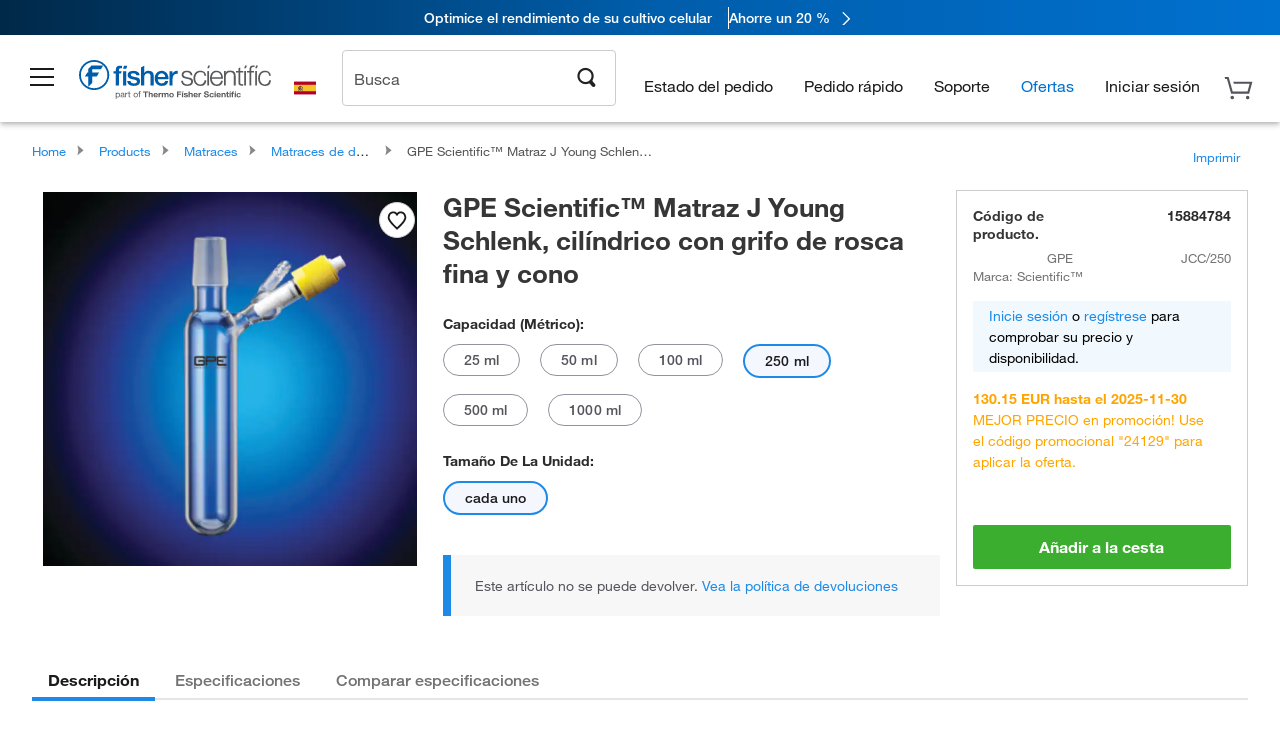

--- FILE ---
content_type: text/css; charset=UTF-8
request_url: https://www.fishersci.es/store1/products/resources/css/stockRoomModal.min.css?v=2025.11.46-FS
body_size: 3735
content:
section.hosted_catalog{padding-bottom:20px}section.hosted_catalog table.responsive_table td .items_desc{font-weight:700;display:block!important}section.hosted_catalog h1{font-size:1.75rem;line-height:2.1rem;word-wrap:break-word;max-width:100%;margin-bottom:1.5rem;font-weight:700}section.hosted_catalog .thumbnails table tr{border:none}section.hosted_catalog .main_image{margin:.5rem!important}section.hosted_catalog .main_image img{max-height:9.375rem;border:1px solid #bbb9b9;padding:.25rem 0}section.hosted_catalog .long_desc p{max-width:fit-content}section.hosted_catalog .alert_box{margin-left:0;margin-right:0}section.hosted_catalog .hosted-catalog .safety-images{border-bottom:none}section.hosted_catalog .hosted-catalog .safety-handling{border-top:none}section.hosted_catalog .hosted-catalog img{border:1px solid #bbb9b9}section.hosted_catalog .hosted-catalog img.safety-images{padding:0;border:none}section.hosted_catalog .lpd-msg span.message_description,section.hosted_catalog .lpd-msg span.message_heading{font-weight:700}section.hosted_catalog .lpd-msg span.message_heading::after{content:"\a";white-space:pre}section.hosted_catalog .av-packg{content:"\a";white-space:pre}section.hosted_catalog .chem-img-height{max-height:9.375rem}section.hosted_catalog .item-main-img{float:none}section.hosted_catalog .items_desc{display:block!important}section.hosted_catalog .icon_Document{position:static!important}section.hosted_catalog .analytics-hidden{display:none}.plus_minus_cntr{background:#fff;border:1px solid #929292;border-radius:4px;display:inline-block}.plus_minus_cntr input[name=shoppingCartQty]{border-left:1px solid #929292!important;border-right:1px solid #929292!important;border-top:none!important;border-bottom:none!important}.plus_minus_cntr button,.plus_minus_cntr input{background:0 0!important;border:none!important;color:#000!important;padding:.75rem 0!important;margin:0!important;width:auto!important;text-align:center}.plus_minus_cntr button:hover,.plus_minus_cntr input:hover{color:#000!important}.plus_minus_cntr button.qtyInput,.plus_minus_cntr input.qtyInput{padding:1rem 0}.plus_minus_cntr.apply_mask{opacity:.5}.plus_minus_cntr .minus,.plus_minus_cntr .plus{padding:.75rem .5rem!important;cursor:pointer}.plus_minus_cntr .plus.disabled,.plus_minus_cntr .plus.disabled:hover,.plus_minus_cntr .plus.disabled_plus_btn,.plus_minus_cntr .plus.disabled_plus_btn:hover{opacity:.5;cursor:default!important}.plus_minus_cntr .plus.disabled .plus_btn,.plus_minus_cntr .plus.disabled:hover .plus_btn,.plus_minus_cntr .plus.disabled_plus_btn .plus_btn,.plus_minus_cntr .plus.disabled_plus_btn:hover .plus_btn{cursor:default!important}.plus_minus_cntr .plus_minus_btn{width:1rem!important;height:1rem!important;padding:0!important;vertical-align:middle}.plus_minus_cntr .plus_btn{background:url(../images/plus.png) no-repeat!important}.plus_minus_cntr .minus_btn{background:url(../images/minus.png) no-repeat!important}.pricing_wrapper.accessories_pricing_wrapper{margin-bottom:.5rem}.ie7 .pricing_wrapper.accessories_pricing_wrapper,.ie8 .pricing_wrapper.accessories_pricing_wrapper{margin-bottom:8px}.checkStockRoomLink .checkStockRoomLinkInner{border:1px solid #9db0ea;width:100%;padding:15px;border-radius:12px;background-color:#f3f7fe}.checkStockRoomLink .checkStockRoomLinkInner .pickup_text{margin-bottom:10px}.stockRoomModal .accountNo{text-align:right}.stockRoomModal .cancelBtn{color:#888;background-color:#fff;border:1px solid #dfdfdf}.stockRoomModal .stockRoomInventory{margin-top:2rem;margin-bottom:2rem;overflow:hidden}.stockRoomModal .btn{margin-left:1rem}.stockRoomModal .btn.disabled{background-color:#e5e5e5;color:#a9a9a9}.stockRoomModal table.responsive_table td.availableQuantity{font-weight:700}.stockRoomModal table.responsive_table.stockRoomTable{border:1px solid #dfdfdf;border-left:none;border-right:none}.stockRoomModal table th.qtyHeader{text-align:center}.stockRoomModal .stockRoomTable_wrapper{overflow-y:auto;max-height:500px;scrollbar-width:thin;scrollbar-color:#a5a5ae #fff}.stockRoomModal .stockRoomTable_wrapper .arrow{font-size:.875rem;vertical-align:middle;display:inline-block}.stockRoomModal .stockRoomTable_wrapper .arrow .arrow-up{opacity:.5;line-height:9px;display:block}.stockRoomModal .stockRoomTable_wrapper .arrow .arrow-down{opacity:.5;line-height:9px;display:block;margin-top:-2px}.stockRoomModal .stockRoomTable_wrapper .arrow .arrow-active{opacity:1}.stockRoomModal .stockRoomTable_wrapper::-webkit-scrollbar{height:6px;width:6px}.stockRoomModal .stockRoomTable_wrapper::-webkit-scrollbar-track{border-radius:6px;background-color:#fff}.stockRoomModal .stockRoomTable_wrapper::-webkit-scrollbar-track:hover{background-color:#fff}.stockRoomModal .stockRoomTable_wrapper::-webkit-scrollbar-track:active{background-color:#fff}.stockRoomModal .stockRoomTable_wrapper::-webkit-scrollbar-thumb{border-radius:5px;background-color:#a5a5ae}.stockRoomModal .stockRoomTable_wrapper::-webkit-scrollbar-thumb:hover{background-color:#a5a5ae}.stockRoomModal .stockRoomTable_wrapper::-webkit-scrollbar-thumb:active{background-color:#a5a5ae}.stockRoomModal .product_pickup_wrapper{margin-bottom:1.5rem}.stockRoomModal .product_pickup_wrapper .product_pickup{padding:1rem;border:1px solid #dfdfdf;border-left:8px solid #0092f3}.stockRoomModal table.responsive_table thead{border-bottom:1px solid #dfdfdf}.stockRoomModal table.responsive_table thead th{cursor:pointer;-moz-user-select:none;-webkit-user-select:none;-ms-user-select:none;user-select:none}.stockRoomModal table.responsive_table thead th::-moz-selection,.stockRoomModal table.responsive_table thead th::selection{color:transparent}.stockRoomModal table.responsive_table td{padding-left:1.5rem;vertical-align:middle;color:#565656;font-weight:500}.stockRoomModal table.responsive_table td.qtyBox{text-align:center}.stockRoomModal table.responsive_table th{background-color:#fff;color:#565656;padding-left:1.5rem}.stockRoomModal table.responsive_table tbody:nth-of-type(even){background-color:#f5f5f5}.stockRoomModal table.responsive_table tbody tr.backorder_not_allowed{background-color:#fff}.stockRoomModal table.responsive_table tbody tr.backorder_not_allowed td{color:#ee3134;font-size:.815rem;font-weight:400;padding-top:0;padding-bottom:1rem}.stockRoomModal .totalSelected{margin-right:3rem}.stockRoomModal .totalSelected span{font-weight:700;vertical-align:middle}.stockRoomModal .totalSelected .totalSelectedQty{font-size:1.5rem;margin-left:.7rem}.stockRoomModal .icon_Help_Filled{color:#a9a9a9;cursor:pointer;display:inline;margin-left:.5rem;vertical-align:middle}.stockRoomModal .icon_Help_Filled .tooltip{background:#fff;border:1px solid #e5e5e5;box-shadow:1px 3px 8px 4px #e5e5e5;display:none;padding:1.8rem 2rem;text-align:left;top:2rem}.stockRoomModal .icon_Help_Filled .tooltip h4{border-bottom:1.1px solid #e5e5e5;color:#363636;font-size:1rem;padding-bottom:.8rem}.stockRoomModal .icon_Help_Filled .tooltip p{color:#54545c;font-size:.825rem;padding-top:.6rem;margin-bottom:0}.stockRoomModal .icon_Help_Filled .tooltip:after,.stockRoomModal .icon_Help_Filled .tooltip:before{bottom:100%;right:2.5%;border:solid transparent;content:" ";height:0;width:0;position:absolute;pointer-events:none}.stockRoomModal .icon_Help_Filled .tooltip:after{border-color:rgba(255,255,255,0);border-bottom-color:#fff;border-width:9px;margin-left:-.45rem}.stockRoomModal .icon_Help_Filled .tooltip:before{border-color:rgba(204,204,204,0);border-bottom-color:#ccc;border-width:10px;margin-left:-.5rem}.stockRoomModal .icon_Help_Filled:hover .tooltip{display:block}.stockRoomModal .icon_Help_Filled:before{content:"\e29b "}.stockRoomModal input[type=text]{border:2px solid #dfdfdf;text-align:center}.stockRoomModal input[type=text].not_allowed_error{border-color:#ee3134;color:#ee3134}.stockRoomModal .inventory_warning_message{background-color:#fff;border-left:50px solid #ee3134;box-shadow:0 8px 8px 0 rgba(0,0,0,.08);position:absolute;right:.8rem;top:0;z-index:1}.stockRoomModal .inventory_warning_message.backorder_msg{border-left-color:#ed7700}.stockRoomModal .inventory_warning_message span.font_icon{color:#fff;font-size:1.5rem;left:-2.3rem;position:absolute;top:35%}.stockRoomModal .inventory_warning_message span.warn_message{border:1px solid #e5e5e5;border-left:none;color:#737373;display:inline-block;font-size:.815rem;padding:.7rem 1rem}.stockRoomModal .inventory_warning_message span.warn_message strong{color:#363636}.stockRoomModal .qty_error_msg{width:3rem;margin:0 auto}.stockRoomModal .qty_error_msg span{font-size:.7rem}.stockRoomModal .qty_error_msg span.font_icon{font-size:.6rem}.stockRoomModal .backOrder_div{margin-top:2.2rem}.stockRoomModal .backOrder_div .backorder_remove_link{padding-right:0;text-align:right}.stockRoomModal .backOrder_div .backorder_remove_link a{color:#1e8ae7;display:inline-block;font-size:.85rem;margin-right:-.8rem}.stockRoomModal .backOrder_div .backOrderInfo{text-align:center;padding-left:0}.stockRoomModal .backOrder_div .backOrderInfo .font_icon{color:#ed7700;display:block}.stockRoomModal .qty_error{color:#ee3134;font-size:.815rem;padding:1.5%}.tooltip_arrow{left:6%;top:0;position:absolute}.tooltip_arrow:after,.tooltip_arrow:before{bottom:100%;border:solid transparent;content:" ";height:0;width:0;pointer-events:none;position:absolute}.tooltip_arrow:after{border-color:rgba(255,255,255,0);border-bottom-color:#fff;border-width:8px;margin-left:-9px}.tooltip_arrow:before{border-color:rgba(204,204,204,0);border-bottom-color:#ccc;border-width:9px;margin-left:-9.8px}.glyphs_html_container{font-size:0;line-height:normal}.glyphs_html_container img{cursor:pointer;margin-right:.25rem}.glyphs_html_container img[src*='Sustain_Badge.png']{width:169px;height:80px}.glyphs_html_container .glyph_wrapper{position:relative;font-size:0;line-height:normal}.glyphs_hover_tooltip{background-color:#fff;border:1px solid #e5e5e5;box-shadow:0 6px 8px 0 rgba(34,34,34,.1);left:-20px;position:absolute;padding:1.25rem;width:18rem;z-index:999;display:block;top:16px}.glyphs_hover_tooltip span{display:block}.glyphs_hover_tooltip br{display:none}.glyphs_hover_tooltip .message_heading{color:#222;font-size:1rem;line-height:1.5rem;font-weight:600}.glyphs_hover_tooltip .message_description{color:#54545c;font-size:.875rem;line-height:1.25rem;margin-top:.5rem}.glyphs_hover_tooltip .learnmore_link{text-align:right}.glyphs_hover_tooltip .learnmore_link a{color:#1e8ae7!important;display:inline-block;font-size:.875rem;font-weight:400!important;margin-top:.25rem}.alternates_sample_modal .greenProductHover br{display:none}.gcs_link_product{position:relative}.greenProductHover{background-color:#fff;border:1px solid #e5e5e5;box-shadow:1px 3px 8px 4px #e5e5e5;display:none;left:-8px;position:absolute;padding:1.25rem;width:22rem;z-index:999}.alternates_sample_modal .greenProductHover,.claims_tooltip_wrapper .greenProductHover{box-shadow:0 6px 8px 0 rgba(34,34,34,.1);width:20rem}.greenProductHover .claims_loader{width:16px;height:16px;border:none}.greenProductHover p{margin-bottom:.25rem!important}.greenProductHover .hover_msg{font-size:.938rem;color:#333}.greenProductHover .green_tooltip_title,.greenProductHover .message_heading{color:#222!important;font-weight:700!important;font-size:1.125rem;padding-bottom:.5rem}.alternates_sample_modal .greenProductHover .green_tooltip_title,.alternates_sample_modal .greenProductHover .message_heading,.claims_tooltip_wrapper .greenProductHover .green_tooltip_title,.claims_tooltip_wrapper .greenProductHover .message_heading{font-size:1rem;line-height:1.5rem}.greenProductHover .claims_header,.greenProductHover .green_tooltip_description,.greenProductHover .message_description{font-size:.875rem;color:#54545e!important}.alternates_sample_modal .greenProductHover .claims_header,.alternates_sample_modal .greenProductHover .green_tooltip_description,.alternates_sample_modal .greenProductHover .message_description,.claims_tooltip_wrapper .greenProductHover .claims_header,.claims_tooltip_wrapper .greenProductHover .green_tooltip_description,.claims_tooltip_wrapper .greenProductHover .message_description{color:#54545c!important}.greenProductHover .message_description,.greenProductHover .message_heading{display:block;margin-bottom:.25rem!important}.greenProductHover .learnmore_link{display:block;margin-top:.75rem;margin-bottom:.25rem!important;text-align:right}.greenProductHover .learnmore_link a{color:#1e8ae7!important;font-weight:400!important}.greenProductHover .claims_header{padding-top:1.25rem}.greenProductHover .learn_more,.greenProductHover a{color:#1e8ae7;font-size:.875rem}.greenProductHover .claims_icon_Remove{color:#222!important;cursor:pointer;position:absolute;right:.5rem;top:.5rem;font-size:.65rem;font-weight:700}.greenProductHover .claims_icon_Remove:before{content:"\e686"}.alternates_sample_modal .greenProductHover .claims_icon_Remove,.claims_tooltip_wrapper .greenProductHover .claims_icon_Remove{display:none!important}.greenProductHover:after,.greenProductHover:before{bottom:100%;left:6%;border:solid transparent;content:" ";height:0;width:0;position:absolute;pointer-events:none}.greenProductHover:after{border-color:rgba(255,255,255,0);border-bottom-color:#fff;border-width:7px;margin-left:-.45rem}.greenProductHover:before{border-color:rgba(204,204,204,0);border-bottom-color:#ccc;border-width:8px;margin-left:-.5rem}.greenProductHover ul.cl_unordered_list{padding:0rem 1.725rem}.greenProductHover ul.cl_unordered_list li{font-size:.875rem;font-weight:700;color:#222;list-style:disc;line-height:1.25rem}.greenProductHover ul.cl_unordered_list li a,.greenProductHover ul.cl_unordered_list li a:hover{color:#1e8ae7}.greenProductHover .green_tooltip_link{margin-top:1rem;margin-bottom:0}.greenProductHover .green_tooltip_link a{color:#1e8ae7!important;font-weight:400!important}.show_tooltip .greenProductHover{display:block}.ie7 .stockRoomModal .stockRoomInventory,.ie8 .stockRoomModal .stockRoomInventory{margin-top:32px;margin-bottom:32px}.ie7 .stockRoomModal .btn.disabled,.ie8 .stockRoomModal .btn.disabled{background-color:#e5e5e5!important}.ie7 .stockRoomModal .inventory_warning_message,.ie8 .stockRoomModal .inventory_warning_message{right:12px}.ie7 .stockRoomModal .inventory_warning_message span.font_icon,.ie8 .stockRoomModal .inventory_warning_message span.font_icon{font-size:24px;left:-36px}.ie7 .stockRoomModal .inventory_warning_message span.warn_message,.ie8 .stockRoomModal .inventory_warning_message span.warn_message{font-size:13px;padding:12px 11px}.ie7 .stockRoomModal .qty_error_msg,.ie8 .stockRoomModal .qty_error_msg{width:48px}.ie7 .stockRoomModal .qty_error_msg span,.ie8 .stockRoomModal .qty_error_msg span{font-size:11px}.ie7 .stockRoomModal .qty_error_msg span.font_icon,.ie8 .stockRoomModal .qty_error_msg span.font_icon{font-size:9px}.ie7 .stockRoomModal table.responsive_table tbody tr.backorder_not_allowed td,.ie8 .stockRoomModal table.responsive_table tbody tr.backorder_not_allowed td{font-size:13px;padding-bottom:16px}.ie7 .stockRoomModal table.responsive_table td[data-title]:before,.ie8 .stockRoomModal table.responsive_table td[data-title]:before{content:""}.ie7 .stockRoomModal table.responsive_table th,.ie8 .stockRoomModal table.responsive_table th{padding:24px 12px 12px 24px}.ie7 .stockRoomModal table.responsive_table td,.ie8 .stockRoomModal table.responsive_table td{padding:12px 12px 12px 24px}.ie7 .stockRoomModal .backOrder_div,.ie8 .stockRoomModal .backOrder_div{margin-top:30px}.ie7 .glyphs_html_container img,.ie8 .glyphs_html_container img{margin-right:4px}.ie7 .glyphs_hover_tooltip,.ie8 .glyphs_hover_tooltip{background-color:#fff;border:1px solid #e5e5e5;box-shadow:0 6px 8px 0 rgba(34,34,34,.1);left:-20px;position:absolute;padding:1.25rem;width:288px;z-index:999;padding:20px}.ie7 .glyphs_hover_tooltip .message_heading,.ie8 .glyphs_hover_tooltip .message_heading{font-size:16px;line-height:24px}.ie7 .glyphs_hover_tooltip .message_description,.ie8 .glyphs_hover_tooltip .message_description{font-size:14px;line-height:20px;margin-top:8px}.ie7 .glyphs_hover_tooltip .learnmore_link a,.ie8 .glyphs_hover_tooltip .learnmore_link a{font-size:14px;margin-top:4px}.ie7 .greenProductHover,.ie8 .greenProductHover{padding:20px;width:352px}.ie7 .greenProductHover p,.ie8 .greenProductHover p{margin-bottom:4px!important}.ie7 .greenProductHover .hover_msg,.ie8 .greenProductHover .hover_msg{font-size:15px}.ie7 .greenProductHover .green_tooltip_title,.ie7 .greenProductHover .message_heading,.ie8 .greenProductHover .green_tooltip_title,.ie8 .greenProductHover .message_heading{font-size:18px;padding-bottom:8px}.ie7 .greenProductHover .claims_header,.ie7 .greenProductHover .green_tooltip_description,.ie7 .greenProductHover .message_description,.ie8 .greenProductHover .claims_header,.ie8 .greenProductHover .green_tooltip_description,.ie8 .greenProductHover .message_description{font-size:14px}.ie7 .greenProductHover .message_description,.ie7 .greenProductHover .message_heading,.ie8 .greenProductHover .message_description,.ie8 .greenProductHover .message_heading{margin-bottom:4px!important}.ie7 .greenProductHover .learnmore_link,.ie8 .greenProductHover .learnmore_link{margin-top:12px;margin-bottom:4px!important}.ie7 .greenProductHover .claims_header,.ie8 .greenProductHover .claims_header{padding-top:20px}.ie7 .greenProductHover .learn_more,.ie7 .greenProductHover a,.ie8 .greenProductHover .learn_more,.ie8 .greenProductHover a{font-size:14px}.ie7 .greenProductHover .claims_icon_Remove,.ie8 .greenProductHover .claims_icon_Remove{right:8px;top:8px;font-size:14px}.ie7 .greenProductHover:after,.ie8 .greenProductHover:after{margin-left:-7px}.ie7 .greenProductHover:before,.ie8 .greenProductHover:before{margin-left:-8px}.ie7 .greenProductHover ul.cl_unordered_list,.ie8 .greenProductHover ul.cl_unordered_list{padding:0rem 27px}.ie7 .greenProductHover ul.cl_unordered_list li,.ie8 .greenProductHover ul.cl_unordered_list li{font-size:14px;line-height:20px}.ie7 .greenProductHover .green_tooltip_link,.ie8 .greenProductHover .green_tooltip_link{margin-top:16px;margin-bottom:0}.ie7 .alternates_sample_modal .greenProductHover,.ie7 .claims_tooltip_wrapper .greenProductHover,.ie8 .alternates_sample_modal .greenProductHover,.ie8 .claims_tooltip_wrapper .greenProductHover{width:320px}.ie7 .alternates_sample_modal .greenProductHover .green_tooltip_title,.ie7 .alternates_sample_modal .greenProductHover .message_heading,.ie7 .claims_tooltip_wrapper .greenProductHover .green_tooltip_title,.ie7 .claims_tooltip_wrapper .greenProductHover .message_heading,.ie8 .alternates_sample_modal .greenProductHover .green_tooltip_title,.ie8 .alternates_sample_modal .greenProductHover .message_heading,.ie8 .claims_tooltip_wrapper .greenProductHover .green_tooltip_title,.ie8 .claims_tooltip_wrapper .greenProductHover .message_heading{font-size:16px;line-height:24px}@media only screen and (max-width:40em){.stockRoomModal.common_modal{margin:2.5rem 1rem}.stockRoomModal h1,.stockRoomModal h2{font-size:1.45rem}.stockRoomModal .accountNo{text-align:left}.stockRoomModal table.responsive_table td.qtyBox{text-align:right}.stockRoomModal .qty_error_msg{margin:0;width:auto}.stockRoomModal .totalSelected{margin-right:0}.stockRoomModal .btn{margin-left:0;padding:.875rem 1.4rem}.stockRoomModal .btn.cancelBtn{margin-right:1rem}.stockRoomModal table.responsive_table.stockRoomTable{border:none}.stockRoomModal table.responsive_table.stockRoomTable tbody{border:none}.stockRoomModal table.responsive_table.stockRoomTable tr{border:1px solid #bbb9b9;margin-bottom:1.5rem}.stockRoomModal .icon_Help_Filled .tooltip:after,.stockRoomModal .icon_Help_Filled .tooltip:before{right:26.5%}.stockRoomModal table.responsive_table tbody:nth-of-type(even){background-color:#fff}.stockRoomModal table.responsive_table tbody tr.backorder_not_allowed{border-top:none;margin-top:-1.5rem}}.alternates_sample_modal,.promo-container,.webprice-container{position:relative}.alternates_sample_modal .save_columns,.promo-container .save_columns,.webprice-container .save_columns{display:inline-block;float:none!important;margin-bottom:.25rem}.alternates_sample_modal .save_columns.promo_text,.promo-container .save_columns.promo_text,.webprice-container .save_columns.promo_text{cursor:pointer}.alternates_sample_modal .save_columns.promo_text .qa_webdiscount_msg_link,.promo-container .save_columns.promo_text .qa_webdiscount_msg_link,.webprice-container .save_columns.promo_text .qa_webdiscount_msg_link{font-size:.94rem;color:#ee3134!important;font-weight:700}.alternates_sample_modal .save_columns.discount_price,.promo-container .save_columns.discount_price,.webprice-container .save_columns.discount_price{padding-left:10px}.alternates_sample_modal .save_columns.discount_price span,.promo-container .save_columns.discount_price span,.webprice-container .save_columns.discount_price span{color:grey;font-size:11px}.alternates_sample_modal .promo_hover,.promo-container .promo_hover,.webprice-container .promo_hover{background:#dfedf9!important;color:#2b2b2b!important;border:1px solid #c8dbeb!important;-webkit-box-shadow:1px 1px 1px 1px #b4bec7;-moz-box-shadow:1px 1px 1px 1px #b4bec7;box-shadow:1px 1px 1px 1px #b4bec7;font-size:.875rem;line-height:1.25rem;left:28%;position:absolute;padding:.35rem .45rem;top:6px;width:18rem;z-index:9999}.ie7 .alternates_sample_modal .save_columns,.ie7 .promo-container .save_columns,.ie8 .alternates_sample_modal .save_columns,.ie8 .promo-container .save_columns{margin-bottom:4px}.ie7 .alternates_sample_modal .save_columns.promo_text .qa_webdiscount_msg_link,.ie7 .promo-container .save_columns.promo_text .qa_webdiscount_msg_link,.ie8 .alternates_sample_modal .save_columns.promo_text .qa_webdiscount_msg_link,.ie8 .promo-container .save_columns.promo_text .qa_webdiscount_msg_link{font-size:15px}.ie7 .alternates_sample_modal .save_columns.discount_price,.ie7 .promo-container .save_columns.discount_price,.ie8 .alternates_sample_modal .save_columns.discount_price,.ie8 .promo-container .save_columns.discount_price{padding-left:10px}.ie7 .alternates_sample_modal .save_columns.discount_price span,.ie7 .promo-container .save_columns.discount_price span,.ie8 .alternates_sample_modal .save_columns.discount_price span,.ie8 .promo-container .save_columns.discount_price span{font-size:11px}.ie7 .alternates_sample_modal .promo_hover,.ie7 .promo-container .promo_hover,.ie8 .alternates_sample_modal .promo_hover,.ie8 .promo-container .promo_hover{font-size:14px;line-height:20px;padding:6px 7px;width:288px}

--- FILE ---
content_type: image/svg+xml
request_url: https://www.fishersci.es/global-ui/resources/images/flags/es.svg
body_size: 38256
content:
<svg width="24" height="24" viewBox="0 0 24 24" fill="none" xmlns="http://www.w3.org/2000/svg">
<rect x="1" y="5.56738" width="22" height="12.8654" fill="#B5002A"/>
<rect x="1" y="8.79883" width="22" height="6.4075" fill="#F4C327"/>
<path d="M5.28544 11.3013C5.28544 11.3013 5.25794 11.3013 5.25794 11.2463H5.20752V11.1959V11.1959V11.0675H5.37252L5.40002 11.0125H5.42752C5.45502 11.0125 5.45502 11.0675 5.48252 11.0675C5.51002 11.0675 5.5421 11.0125 5.5421 11.0125V11.0125C5.5696 11.0125 5.59252 11.0675 5.59252 11.0675H5.7071C5.7071 11.0675 5.7071 11.1225 5.73002 11.1225V11.1821V11.1821L5.7071 11.2325V11.2325L5.67502 11.2875C5.61235 11.2643 5.548 11.2459 5.48252 11.2325C5.41409 11.2391 5.34737 11.2577 5.28544 11.2875V11.3013Z" fill="#9D0025"/>
<path fill-rule="evenodd" clip-rule="evenodd" d="M5.85374 11.5227C5.94401 11.5354 6.03026 11.5765 6.10226 11.6427V11.6127L6.14831 11.5227H6.16366L6.20752 11.4127V11.3827L6.16366 11.4927L6.14831 11.5227H5.85374ZM5.73384 11.5227H5.85374C5.81426 11.5172 5.774 11.5171 5.73384 11.5227ZM5.26015 11.5227C5.26015 11.5227 5.30401 11.5227 5.35664 11.6427C5.47517 11.5776 5.60288 11.537 5.73384 11.5227H5.26015ZM5.20752 11.4127L5.26015 11.5227H5.20752V11.4127ZM5.20752 11.1627V11.1327H5.52331L5.57594 11.0127L5.6812 11.1327V11.0127H5.84787C5.9005 11.0127 5.94436 11.1327 5.94436 11.1327H6.16366L6.20752 11.2527V11.2827C6.16366 11.2827 6.16366 11.1627 6.16366 11.1627H5.20752Z" fill="black"/>
<path d="M5.45508 11.0675C5.45508 11.0675 5.45508 11.0125 5.48258 11.0125C5.51008 11.0125 5.51008 11.0675 5.51008 11.0675C5.51008 11.0675 5.51008 11.1821 5.48258 11.1821C5.45508 11.1821 5.45508 11.1225 5.45508 11.0675Z" fill="#C1B020"/>
<path fill-rule="evenodd" clip-rule="evenodd" d="M5.50542 11.0572C5.51431 11.0395 5.52761 11.0264 5.54749 11.0264C5.60168 11.0264 5.60693 11.1243 5.60744 11.1432C5.60577 11.095 5.56614 11.0564 5.51749 11.0564C5.5134 11.0564 5.50937 11.0566 5.50542 11.0572ZM5.60749 11.1467C5.60749 11.2666 5.60743 11.3964 5.54749 11.3964C5.48749 11.3964 5.42749 11.2664 5.42749 11.1464C5.42749 11.1008 5.46142 11.0631 5.50542 11.0572C5.48749 11.0927 5.48749 11.1464 5.48749 11.1464C5.48749 11.3962 5.60737 11.3964 5.60749 11.1467ZM5.60749 11.1464C5.60749 11.1464 5.60749 11.1464 5.60749 11.1463ZM5.60749 11.1463C5.60749 11.1464 5.60749 11.1464 5.60749 11.1464Z" fill="black"/>
<path d="M5.45508 11.0675C5.45508 11.0675 5.45508 11.0125 5.48258 11.0125C5.51008 11.0125 5.51008 11.0675 5.51008 11.0675C5.51008 11.0675 5.51008 11.1821 5.48258 11.1821C5.45508 11.1821 5.45508 11.1225 5.45508 11.0675Z" fill="#C1B020"/>
<path d="M5.48258 11.1958C5.45508 11.1958 5.45508 11.1362 5.45508 11.0812C5.45508 11.0262 5.45508 11.0262 5.48258 11.0262C5.51008 11.0262 5.51008 11.0812 5.51008 11.0812C5.51008 11.0812 5.51008 11.1958 5.48258 11.1958Z" fill="black"/>
<path d="M5.51008 11.0262V11.0262H5.45508V11.0262V11.0262V11.0262V11.0262V10.9712V10.9712V10.9712H5.48258V10.9712H5.51008V11.0262H5.48258V11.0262H5.51008V11.0262Z" fill="#C1B020"/>
<path d="M5.51008 11.0262V11.0262H5.45508V11.0262V11.0262V11.0262V11.0262V10.9712V10.9712V10.9712H5.48258V10.9712H5.51008V11.0262H5.48258V11.0262H5.51008V11.0262Z" fill="#C1B020"/>
<path d="M5.48251 11.2463H5.37251L5.34043 11.1959V11.1959C5.31751 11.0675 5.25793 11.0675 5.25793 11.0675V11.0675C5.31751 11.0125 5.37251 11.0675 5.40001 11.1821H5.5421C5.59251 11.0675 5.6521 11.0125 5.67501 11.0675V11.0675C5.67501 11.0675 5.67501 11.0675 5.62001 11.1821H5.58335V11.2325H5.48251V11.2463Z" fill="#C1B020"/>
<path fill-rule="evenodd" clip-rule="evenodd" d="M5.96781 11.5774H5.50781L5.43781 11.3474C5.38781 11.0674 5.25781 11.0674 5.25781 11.0674C5.38781 11.0674 5.43781 11.3174 5.43781 11.3174L5.50781 11.4274H5.96781V11.3174C5.99918 11.3174 6.03328 11.2491 6.06582 11.1838C6.09554 11.1243 6.12395 11.0674 6.14781 11.0674L6.02781 11.3174L5.96781 11.5474V11.5774ZM5.60781 11.3474C5.60411 11.337 5.60037 11.327 5.59661 11.3174H5.62781L5.60781 11.3474ZM5.51827 11.1687C5.53593 11.2043 5.55221 11.2524 5.56781 11.3174H5.59661C5.57122 11.2524 5.54474 11.2043 5.51827 11.1687ZM5.31781 11.0674C5.40661 11.0674 5.46802 11.0674 5.51827 11.1687C5.44295 11.0674 5.36769 11.0674 5.31781 11.0674Z" fill="black"/>
<path fill-rule="evenodd" clip-rule="evenodd" d="M5.58173 11.332C5.45173 11.202 5.33173 11.082 5.27173 11.082C5.42499 11.0699 5.56099 11.1796 5.58173 11.332ZM5.95173 11.332C5.95173 11.082 6.13173 11.082 6.18173 11.082C6.18173 11.082 6.00173 11.202 5.95173 11.332Z" fill="black"/>
<path d="M5.28534 11.3009H5.652V11.3605C5.59242 11.3605 5.542 11.3009 5.48242 11.3009C5.42284 11.3009 5.34034 11.3605 5.31742 11.3605L5.28534 11.3009V11.3009Z" fill="#C1B020"/>
<path d="M5.31743 11.3611H5.28535V11.3015C5.34035 11.3015 5.39993 11.2465 5.48243 11.2465C5.56493 11.2465 5.61993 11.3015 5.67493 11.3015H5.31743V11.3611C5.34035 11.3015 5.39993 11.3015 5.48243 11.3015C5.56493 11.3015 5.56952 11.3015 5.59243 11.3611C5.61535 11.4207 5.54202 11.3015 5.48243 11.3015C5.42285 11.3015 5.34035 11.3611 5.31743 11.3611Z" fill="black"/>
<path d="M5.48249 11.3605H5.65207C5.59249 11.3605 5.54207 11.3009 5.48249 11.3009C5.42291 11.3009 5.34041 11.3605 5.31749 11.3605H5.48249Z" fill="#C1B020"/>
<path fill-rule="evenodd" clip-rule="evenodd" d="M5.51926 11.3494C5.57459 11.3232 5.64069 11.3008 5.7154 11.3008C5.77378 11.3008 5.82812 11.327 5.88205 11.3559C5.76284 11.3282 5.63916 11.3261 5.51926 11.3494ZM5.3554 11.4308C5.37266 11.4308 5.39944 11.4153 5.43453 11.395C5.4589 11.3809 5.48728 11.3645 5.51926 11.3494C5.43877 11.365 5.35999 11.3922 5.2854 11.4308H5.3554ZM6.0854 11.4308C6.02026 11.3971 5.95193 11.3721 5.88205 11.3559C5.88817 11.3592 5.89429 11.3625 5.9004 11.3658C5.9604 11.3983 6.0204 11.4308 6.0854 11.4308Z" fill="black"/>
<path d="M5.67493 11.2462H5.28535V11.3012C5.33974 11.2548 5.41185 11.2347 5.48243 11.2462C5.54202 11.2462 5.61993 11.2462 5.65202 11.3012V11.2462H5.67493Z" fill="#C1B020"/>
<path d="M5.652 11.3016C5.59887 11.2741 5.54158 11.2555 5.48242 11.2466C5.39992 11.2466 5.34034 11.3016 5.28534 11.3016V11.2466H5.48242C5.542 11.2466 5.61992 11.2466 5.652 11.3016Z" fill="black"/>
<path d="M5.48257 11.196V11.196C5.48257 11.2464 5.51007 11.2464 5.51007 11.2464C5.51007 11.2464 5.54215 11.2464 5.54215 11.196V11.196C5.54215 11.2464 5.54215 11.2464 5.56965 11.2464C5.59715 11.2464 5.56965 11.2464 5.56965 11.196V11.196V11.2464H5.68424V11.3014H5.67507C5.67507 11.3014 5.67507 11.3014 5.67507 11.2464H5.31757L5.28549 11.3014H5.25799V11.2464H5.3634V11.196H5.39549V11.2464C5.42299 11.2464 5.42299 11.2464 5.42299 11.196V11.196C5.42299 11.2464 5.45049 11.2464 5.47799 11.2464V11.196H5.50549H5.48257Z" fill="#C1B020"/>
<path fill-rule="evenodd" clip-rule="evenodd" d="M5.47357 11.2937V11.3053L5.53779 11.3053C5.53779 11.3053 5.47357 11.4253 5.4277 11.4253H5.36348H5.30844C5.30844 11.3053 5.30844 11.3053 5.20752 11.3053L5.4277 11.3053C5.42773 11.3053 5.42775 11.3053 5.42777 11.3053C5.44938 11.3053 5.4608 11.3053 5.47357 11.2937ZM5.50827 11.2454C5.49298 11.2707 5.48291 11.2853 5.47357 11.2937V11.1953C5.48556 11.2158 5.49722 11.2325 5.50827 11.2454ZM5.55476 11.2777C5.54158 11.2765 5.52569 11.2657 5.50827 11.2454C5.5164 11.232 5.52602 11.2155 5.53779 11.1953C5.53779 11.2359 5.54529 11.2615 5.55476 11.2777ZM5.55476 11.2777C5.57801 11.2799 5.59284 11.2524 5.59284 11.1953V11.3053C5.59284 11.3053 5.57093 11.3053 5.55476 11.2777ZM6.1433 11.4253L6.20752 11.3053V11.4253H6.1433Z" fill="black"/>
<path d="M5.48251 11.3016H5.25793C5.32419 11.2579 5.40355 11.2384 5.48251 11.2466C5.55148 11.2381 5.62094 11.2579 5.67501 11.3016H5.48251V11.3016Z" fill="#C1B020"/>
<path fill-rule="evenodd" clip-rule="evenodd" d="M5.90652 11.3101C5.97875 11.3395 6.04955 11.3683 6.10835 11.3683L6.15835 11.3683C6.11945 11.3494 6.07951 11.3334 6.03886 11.3204C5.93372 11.2591 5.81068 11.2333 5.68835 11.2483C5.5749 11.2483 5.47668 11.2483 5.40699 11.3281C5.37356 11.3395 5.34062 11.353 5.30835 11.3683L5.37835 11.3683C5.49425 11.3118 5.61936 11.2819 5.74501 11.2786C5.7819 11.2801 5.81871 11.2837 5.85526 11.2896C5.87233 11.2962 5.88947 11.3032 5.90652 11.3101ZM5.83143 11.2806C5.78147 11.2622 5.73259 11.2483 5.68835 11.2483C5.58372 11.2483 5.47908 11.2483 5.4076 11.3279C5.40739 11.3279 5.40719 11.328 5.40699 11.3281C5.39682 11.3397 5.38726 11.3531 5.37835 11.3683C5.38731 11.353 5.3971 11.3396 5.4076 11.3279C5.51677 11.2906 5.63121 11.2741 5.74501 11.2786C5.77383 11.2779 5.80267 11.2785 5.83143 11.2806ZM5.83143 11.2806C5.83935 11.2835 5.8473 11.2865 5.85526 11.2896C5.94202 11.3035 6.02728 11.3297 6.10835 11.3683C6.08628 11.3505 6.06305 11.3345 6.03886 11.3204C5.97118 11.2988 5.90153 11.2855 5.83143 11.2806Z" fill="black"/>
<rect x="5.2854" y="11.3008" width="0.1" height="0.1" fill="#9D0025"/>
<path d="M5.67762 11.3922H5.31762C5.49762 11.2622 5.80762 11.3922 6.04762 11.3922H5.67762Z" fill="black"/>
<path d="M5.48258 11.1359L5.45508 11.1955V11.1955H5.48258V11.1955H5.51008L5.48258 11.1359V11.1359Z" fill="#C1B020"/>
<path d="M5.31756 11.1961V11.2466L5.34048 11.1961V11.1961V11.1961H5.31756V11.1961V11.1961Z" fill="#C1B020"/>
<path d="M5.25804 11.1961V11.2466H5.20762V11.2466V11.2466L5.23512 11.1961H5.25804V11.1961Z" fill="#C1B020"/>
<path d="M5.65202 11.1961V11.2466L5.59244 11.1961V11.1961V11.1961H5.65202V11.1961V11.1961Z" fill="#C1B020"/>
<path d="M5.67494 11.1961V11.2466H5.71161V11.2466V11.2466V11.1961H5.67494V11.1961Z" fill="#C1B020"/>
<path d="M5.70721 11.2466C5.70721 11.2466 5.73013 11.2466 5.73013 11.1961H5.70721V11.2466Z" fill="#C1B020"/>
<rect x="5.20752" y="11.3604" width="0.527083" height="0.165" fill="#C1B020"/>
<path fill-rule="evenodd" clip-rule="evenodd" d="M6.14966 11.7204H6.20751L6.14966 11.3604V11.7204Z" fill="black"/>
<path d="M5.25781 11.64H5.71615C5.68406 11.64 5.68406 11.5804 5.68406 11.5804C5.68406 11.5804 5.68406 11.5254 5.71615 11.5254H5.25781L5.28531 11.5804L5.25781 11.64Z" fill="#C1B020"/>
<path fill-rule="evenodd" clip-rule="evenodd" d="M5.24878 11.6454V11.7754H5.26878L5.32878 11.6454H5.26878L5.57878 11.5254H5.24878V11.6454ZM6.17878 11.7754H6.24878C6.17878 11.7754 6.17878 11.6454 6.17878 11.6454V11.7754Z" fill="black"/>
<path d="M5.25781 11.6401H5.71615C5.71615 11.6401 5.71615 11.6951 5.68406 11.6951H5.25781V11.6401Z" fill="#C1B020"/>
<path d="M5.6749 11.6951H5.25781V11.6401H5.71615C5.71615 11.6401 5.71615 11.6951 5.68406 11.6951H5.6749Z" fill="black"/>
<path d="M6.16781 11.6459H5.25781V11.5259H6.25781C6.25781 11.5259 6.25781 11.6459 6.18781 11.6459H6.16781Z" fill="black"/>
<path d="M5.87677 14.0329H5.76218C5.7301 13.9779 5.70718 13.9779 5.6751 13.9779C5.63199 13.9728 5.59014 13.9946 5.56968 14.0329H5.3726C5.3726 13.9779 5.3176 13.9779 5.28552 13.9779C5.25343 13.9779 5.2076 13.9779 5.2076 14.0329H5.09302V14.0925H5.2076C5.2076 14.0925 5.2351 14.0329 5.28552 14.0329C5.33593 14.0329 5.3726 14.0925 5.3726 14.0925H5.58343C5.58343 14.0925 5.66593 14.0329 5.68885 14.0329C5.71177 14.0329 5.74385 14.0925 5.77593 14.0925H5.89052V14.0329H5.87677Z" fill="#3057BB"/>
<path fill-rule="evenodd" clip-rule="evenodd" d="M5.23765 14.0975C5.23765 13.9775 5.27099 13.9775 5.3321 13.9775C5.37099 13.9775 5.43765 13.9775 5.43765 14.0975C5.37099 13.9775 5.27099 13.9775 5.23765 14.0975ZM5.09876 14.2275V14.0975H5.23765L5.06543 14.0975L5.09876 14.2275ZM5.67654 14.2275H5.69321C5.7395 14.1674 5.77866 14.135 5.81397 14.1306C5.84814 14.135 5.87901 14.1674 5.90987 14.2275H5.92654C5.89074 14.1577 5.85494 14.1254 5.81397 14.1306C5.77433 14.1254 5.73024 14.1577 5.67654 14.2275ZM5.92654 14.0975C5.92173 14.0884 5.91663 14.08 5.91127 14.0722C5.8812 14.0264 5.85061 14.005 5.81648 14.0078C5.81429 14.0076 5.81208 14.0075 5.80987 14.0075C5.76578 14.0075 5.72362 14.0401 5.69321 14.0975C5.7406 14.0407 5.78051 14.0107 5.81648 14.0078C5.85122 14.0103 5.88444 14.0331 5.91127 14.0722C5.91637 14.0799 5.92146 14.0884 5.92654 14.0975Z" fill="black"/>
<path d="M5.87677 14.0928H5.76218C5.7301 14.0928 5.70718 14.0332 5.6751 14.0332C5.64302 14.0332 5.5926 14.0928 5.56968 14.0928H5.3726C5.3726 14.0928 5.3176 14.0332 5.28552 14.0332C5.25343 14.0332 5.2076 14.0928 5.2076 14.0928H5.09302V14.1478H5.2076C5.2076 14.0928 5.2351 14.0928 5.28552 14.0928C5.33593 14.0928 5.3726 14.0928 5.3726 14.1478H5.58343C5.60389 14.1095 5.64574 14.0877 5.68885 14.0928C5.72093 14.0928 5.74385 14.0928 5.77593 14.1478H5.89052V14.0928H5.87677Z" fill="#CACACA"/>
<path fill-rule="evenodd" clip-rule="evenodd" d="M5.90987 14.2654H5.92654C5.89074 14.2009 5.85494 14.1711 5.81397 14.1758C5.77433 14.1711 5.73024 14.2009 5.67654 14.2654H5.69321C5.7395 14.2098 5.77866 14.18 5.81397 14.1758C5.84814 14.18 5.87901 14.2098 5.90987 14.2654ZM5.43765 14.1454C5.37099 14.0154 5.27099 14.0154 5.23765 14.1454H5.3321H5.43765ZM5.09876 14.1454H5.06543L5.09876 14.2654V14.1454Z" fill="black"/>
<path d="M5.87677 14.1478H5.76218C5.7301 14.0928 5.70718 14.0928 5.6751 14.0928C5.63199 14.0877 5.59014 14.1096 5.56968 14.1478H5.3726C5.3726 14.0928 5.3176 14.0928 5.28552 14.0928C5.25343 14.0928 5.2076 14.0928 5.2076 14.1478H5.09302V14.1983H5.2076C5.2076 14.1478 5.2351 14.1478 5.28552 14.1478C5.33593 14.1478 5.3726 14.1478 5.3726 14.1983H5.58343C5.58343 14.1983 5.66593 14.1478 5.68885 14.1478C5.71177 14.1478 5.74385 14.1983 5.77593 14.1983H5.89052V14.1478H5.87677Z" fill="#3057BB"/>
<path fill-rule="evenodd" clip-rule="evenodd" d="M5.23765 14.2128C5.23765 14.0928 5.27099 14.0928 5.3321 14.0928C5.37099 14.0928 5.43765 14.0928 5.43765 14.2128C5.37099 14.0928 5.27099 14.0928 5.23765 14.2128ZM5.09876 14.2128H5.06543L5.09876 14.3228V14.2128ZM5.92654 14.3228C5.89074 14.2637 5.85494 14.2364 5.81397 14.2407C5.77433 14.2364 5.73024 14.2637 5.67654 14.3228H5.43765C5.37099 14.1928 5.27099 14.2128 5.23765 14.3228C5.27099 14.2128 5.37099 14.2128 5.43765 14.3228C5.50432 14.4528 5.57654 14.4328 5.67654 14.3228H5.69321C5.7395 14.2718 5.77866 14.2445 5.81397 14.2407C5.84814 14.2445 5.87901 14.2718 5.90987 14.3228H5.92654Z" fill="black"/>
<path d="M5.87677 14.2754H5.09302V14.2158H5.2076C5.2076 14.1654 5.2351 14.1654 5.28552 14.1654C5.33593 14.1654 5.3726 14.1654 5.3726 14.2158H5.58343C5.58343 14.2158 5.66593 14.1654 5.68885 14.1654C5.71177 14.1654 5.74385 14.2158 5.77593 14.2158H5.89052V14.2754H5.87677Z" fill="#CACACA"/>
<path fill-rule="evenodd" clip-rule="evenodd" d="M5.24259 14.2619C5.26291 14.2078 5.29567 14.1725 5.3321 14.1661H5.34876C5.35378 14.1661 5.35815 14.1658 5.3621 14.1655C5.38876 14.1635 5.39625 14.1629 5.45432 14.2761L5.43765 14.2761C5.37401 14.1711 5.27999 14.1664 5.24259 14.2619ZM5.24259 14.2619C5.24085 14.2665 5.2392 14.2712 5.23765 14.2761C5.23916 14.2712 5.24081 14.2664 5.24259 14.2619ZM5.09876 14.4061V14.2761H5.23765L5.06543 14.2761L5.09876 14.4061ZM5.43765 14.4061H5.23765C5.27099 14.2761 5.37099 14.2761 5.43765 14.4061ZM5.92654 14.4061H5.69321C5.79321 14.2761 5.85987 14.2761 5.92654 14.4061ZM5.69321 14.2761C5.59321 14.3861 5.52099 14.4061 5.45432 14.2761H5.69321Z" fill="black"/>
<path d="M5.87677 14.3123H5.76218C5.7301 14.2573 5.70718 14.2573 5.6751 14.2573C5.63199 14.2522 5.59014 14.274 5.56968 14.3123H5.3726C5.3726 14.2573 5.3176 14.2573 5.28552 14.2573C5.25343 14.2573 5.2076 14.2573 5.2076 14.3123H5.09302V14.2757H5.87677V14.3307V14.3123Z" fill="#3057BB"/>
<path fill-rule="evenodd" clip-rule="evenodd" d="M5.90987 14.4098H6.04876L6.06543 14.4498H5.92654C5.85987 14.3298 5.79321 14.3298 5.69321 14.4498H5.43765C5.37099 14.3298 5.27099 14.3298 5.23765 14.4498H5.09876V14.4098H5.23765C5.24876 14.3698 5.26728 14.3431 5.2895 14.3298H5.3321H5.36358C5.3895 14.3431 5.41543 14.3698 5.43765 14.4098H5.67654C5.70987 14.3698 5.7395 14.3431 5.76666 14.3298H5.84197C5.86543 14.3431 5.88765 14.3698 5.90987 14.4098ZM5.92654 14.3298L5.84197 14.3298C5.81852 14.3165 5.79382 14.3165 5.76666 14.3298L5.69321 14.3298C5.72169 14.2664 5.76457 14.2295 5.80987 14.2295C5.85518 14.2295 5.89806 14.2664 5.92654 14.3298ZM5.43765 14.3298L5.36358 14.3298C5.33765 14.3165 5.31173 14.3165 5.2895 14.3298L5.23765 14.3298C5.27099 14.1998 5.37099 14.1998 5.43765 14.3298ZM5.23765 14.3298L5.09876 14.3298V14.4098L5.06543 14.3298H5.23765Z" fill="black"/>
<path d="M5.25794 13.7575V13.7575C5.25217 13.7969 5.2346 13.8337 5.20752 13.8629H5.7621C5.7071 13.8629 5.7071 13.8079 5.7071 13.7575H5.24877H5.25794Z" fill="#C1B020"/>
<path d="M5.7621 13.8629H5.20752C5.2346 13.8337 5.25217 13.7969 5.25794 13.7575V13.7575C5.25794 13.8079 5.25794 13.8629 5.20752 13.8629H5.7071V13.7575H5.67502C5.7071 13.8079 5.7071 13.8629 5.7621 13.8629V13.8629Z" fill="black"/>
<path d="M5.25795 13.6984H5.67503C5.70711 13.6984 5.70711 13.6984 5.70711 13.758H5.24878C5.24878 13.6984 5.24878 13.6984 5.24878 13.6984H5.25795Z" fill="#C1B020"/>
<path fill-rule="evenodd" clip-rule="evenodd" d="M5.2168 13.8282H5.29937V13.6982L6.11588 13.8139C6.11588 13.8185 6.11588 13.8233 6.11588 13.8282H6.13423H6.2168L6.11588 13.8139C6.11582 13.7445 6.11495 13.7167 6.10091 13.7056C6.09156 13.6982 6.07636 13.6982 6.05166 13.6982H5.29937H5.2168V13.8282Z" fill="black"/>
<rect x="5.20752" y="13.8633" width="0.554583" height="0.169583" fill="#C1B020"/>
<path d="M5.14793 13.1983C5.09293 13.2533 5.03793 13.2533 5.03793 13.3129H5.09293C5.14793 13.3633 5.17543 13.4183 5.14793 13.4183C5.20751 13.3633 5.20751 13.3633 5.20751 13.3129C5.20751 13.2624 5.20751 13.1983 5.14793 13.1983V13.1983Z" fill="#9D0025"/>
<path fill-rule="evenodd" clip-rule="evenodd" d="M5.27784 13.5541V13.6741C5.30208 13.6517 5.3218 13.6342 5.33784 13.6197V13.6841C5.39116 13.62 5.4164 13.5371 5.40784 13.4541C5.40784 13.4524 5.40784 13.4507 5.40784 13.4491C5.40784 13.4474 5.40784 13.4458 5.40784 13.4441C5.40784 13.3405 5.36337 13.2432 5.31494 13.208C5.4065 13.2293 5.40782 13.3348 5.40784 13.4491C5.40783 13.5019 5.40753 13.5291 5.3974 13.5519C5.38815 13.5727 5.37072 13.5899 5.33784 13.6197V13.5641C5.33784 13.5641 5.21784 13.4541 5.15784 13.4541C5.11238 13.4541 5.10137 13.4541 5.0726 13.3976C5.09544 13.3677 5.12695 13.3279 5.15914 13.2914C5.20378 13.2707 5.24424 13.2412 5.27784 13.2041C5.29162 13.2041 5.30393 13.2054 5.31494 13.208M5.15914 13.2914C5.12119 13.309 5.08021 13.3202 5.03784 13.3241C5.05238 13.3556 5.0634 13.3795 5.0726 13.3976C5.05152 13.4251 5.03784 13.4441 5.03784 13.4441C5.03784 13.4441 5.09784 13.4441 5.15784 13.5541H5.27784" fill="black"/>
<rect x="5.25781" y="11.6953" width="0.417083" height="2.00292" fill="#CACACA"/>
<path fill-rule="evenodd" clip-rule="evenodd" d="M5.54199 11.6953L5.60199 13.6982H5.63199V11.6953L5.69199 13.1975V13.6982H5.71199L5.69199 13.1975V11.6953H5.63199H5.54199Z" fill="black"/>
<path d="M6.09662 12.4426C5.95736 12.4145 5.81656 12.3946 5.67496 12.383H5.50996C5.23496 12.4426 5.05162 12.5526 5.05162 12.6076V12.6076C5.01443 12.5366 4.98669 12.4611 4.96912 12.383C4.94162 12.3326 5.16162 12.218 5.42746 12.1584H5.64746C5.79082 12.1394 5.93663 12.16 6.06912 12.218V12.4426H6.09662Z" fill="#9D0025"/>
<path fill-rule="evenodd" clip-rule="evenodd" d="M4.98291 12.612C4.99734 12.7724 5.02525 12.9265 5.06541 13.0677V13.1143C5.06541 13.1143 5.06541 13.0026 5.09291 13.0026C5.21831 12.8291 5.36049 12.7117 5.50999 12.6585H5.68874C5.83035 12.682 5.97114 12.7223 6.11041 12.7794V12.7143C5.97792 12.5967 5.8321 12.5549 5.68874 12.5933H5.52374C5.36302 12.6586 5.20835 12.7747 5.06541 12.9375V13.0491C5.05106 12.9909 5.03671 12.9023 5.02237 12.8137C5.01057 12.7408 4.99877 12.6679 4.98698 12.612H5.01041C5.03791 12.3887 5.20749 12.2771 5.46874 12.1562C5.48706 12.1491 5.50542 12.1429 5.52382 12.1376H5.67499H5.68874C5.72249 12.1285 5.75637 12.1239 5.79018 12.1237C5.89944 12.1436 6.00729 12.1949 6.11041 12.2771V12.2585C6.00911 12.1686 5.90001 12.123 5.79018 12.1237C5.70173 12.1076 5.61235 12.1121 5.52382 12.1376H5.45499C5.23499 12.2585 5.03791 12.3701 4.99666 12.5933H4.98291C4.98427 12.5993 4.98562 12.6055 4.98698 12.612H4.98291Z" fill="black"/>
<path d="M5.25803 12.6946C5.17553 12.6946 5.06553 12.6442 5.06553 12.5846C5.06553 12.5251 5.09303 12.5296 5.17553 12.4746H5.25803V12.6946Z" fill="#9D0025"/>
<path fill-rule="evenodd" clip-rule="evenodd" d="M5.46287 12.9543C5.23424 12.9476 5.06543 12.8405 5.06543 12.7146ZM5.37543 12.4746H5.30543C5.25926 12.5054 5.22099 12.5276 5.1896 12.5458C5.0986 12.5987 5.06543 12.618 5.06543 12.7146C5.06543 12.6169 5.10525 12.5987 5.25515 12.5305C5.28927 12.515 5.32908 12.4969 5.37543 12.4746ZM5.06543 12.7146C5.14817 12.8579 5.29855 12.948 5.46287 12.9543Z" fill="black"/>
<path d="M5.67495 12.5295C5.72995 12.5295 5.81703 12.5295 5.84453 12.5845V12.5845C5.87662 12.5845 5.78953 12.6441 5.67495 12.6945V12.5295Z" fill="#9D0025"/>
<path fill-rule="evenodd" clip-rule="evenodd" d="M5.67505 12.5293C5.79505 12.5293 5.98505 12.5293 6.04505 12.6493C6.04505 12.6493 5.79505 12.5293 5.67505 12.5293Z" fill="black"/>
<path d="M5.03793 13.0891C5.01043 13.0295 5.12043 12.9745 5.25793 12.9195C5.39543 12.8645 5.40002 12.8645 5.48252 12.8645C5.7071 12.695 5.87668 12.6445 5.8446 12.585V12.585L5.87668 12.805C5.87668 12.8645 5.73002 12.9195 5.5421 13.0295C5.4613 13.0952 5.36187 13.1337 5.25793 13.1395C5.17543 13.1991 5.03793 13.2541 5.03793 13.3137V13.0891V13.0891Z" fill="#9D0025"/>
<path fill-rule="evenodd" clip-rule="evenodd" d="M5.24522 13.0749C5.12841 13.1402 5.01045 13.2062 5.03865 13.2768C5.03865 13.2231 5.06676 13.2047 5.14144 13.1557C5.18056 13.13 5.23246 13.096 5.2998 13.0441C5.34876 13.0441 5.39093 13.0252 5.43309 13.0063C5.47526 12.9875 5.51742 12.9686 5.56639 12.9686C5.60033 12.9432 5.63504 12.9177 5.6693 12.8926C5.80031 12.7965 5.92471 12.7053 5.97397 12.6375C5.9887 12.6194 5.9962 12.6025 5.9962 12.585C6.0036 12.6864 6.01632 12.7872 6.03428 12.8868C5.96517 12.9856 5.87978 13.0666 5.78364 13.1255C5.73669 13.1519 5.68673 13.1759 5.63712 13.195C5.53827 13.2791 5.42184 13.3312 5.2998 13.346C5.26701 13.3707 5.23342 13.3939 5.19911 13.4156C5.18802 13.4203 5.17672 13.4248 5.16542 13.4293C5.1177 13.4481 5.07001 13.4669 5.03865 13.5032C5.09361 13.4777 5.14719 13.4484 5.19911 13.4156C5.23867 13.3989 5.27551 13.3792 5.2998 13.346C5.42317 13.3379 5.5412 13.2851 5.63712 13.195C5.68806 13.1773 5.73711 13.154 5.78364 13.1255C5.92204 13.0475 6.03428 12.9479 6.03428 12.8868C6.03594 12.7845 6.02307 12.6825 5.9962 12.585C5.9962 12.6002 5.98823 12.6179 5.97397 12.6375C5.94421 12.6741 5.88492 12.7154 5.79833 12.7757C5.72783 12.8248 5.63924 12.8866 5.53374 12.9686C5.46846 12.9686 5.43037 12.9686 5.2998 13.0441C5.28202 13.0544 5.26364 13.0646 5.24522 13.0749Z" fill="black"/>
<path fill-rule="evenodd" clip-rule="evenodd" d="M5.39237 12.4147C5.3675 12.4342 5.33829 12.4572 5.30554 12.49H5.35554V12.62H5.24554L5.17554 12.25H5.24554H5.29554L5.35554 12.38V12.25H5.48554C5.48554 12.3413 5.45102 12.3685 5.39237 12.4147Z" fill="#C1B020"/>
<path d="M5.40007 12.1952H5.37257L5.40007 12.3602H5.51007V12.3098C5.49759 12.3437 5.46344 12.3646 5.42757 12.3602L5.40007 12.1952V12.1952Z" fill="#C1B020"/>
<path d="M5.62002 12.3595C5.6521 12.3091 5.67502 12.2495 5.7071 12.1945H5.6521C5.6502 12.2346 5.63923 12.2738 5.62002 12.3091C5.59252 12.2495 5.5696 12.1945 5.5421 12.1945H5.51002C5.54027 12.2481 5.56781 12.3032 5.59252 12.3595H5.62002Z" fill="#C1B020"/>
<path d="M5.87672 12.1952H5.73005C5.73005 12.2502 5.84464 12.2502 5.84464 12.3098C5.84464 12.3694 5.81714 12.3602 5.78964 12.3602C5.76214 12.3602 5.73005 12.3098 5.73005 12.3098V12.3098C5.73005 12.3602 5.76214 12.3602 5.76214 12.3602C5.84464 12.3602 5.87672 12.3602 5.87672 12.3098C5.87672 12.2594 5.76214 12.2502 5.78964 12.1952H5.87672Z" fill="#C1B020"/>
<path d="M9.2501 11.2458H9.0851L9.0576 11.3008V11.2458H8.9751V11.1954H9.0576C9.0851 11.1358 9.0851 11.1358 9.0851 11.1954C9.1126 11.1358 9.14468 11.1358 9.17218 11.1358H9.30968C9.36468 11.1358 9.39218 11.1358 9.41968 11.1954C9.41968 11.1358 9.41968 11.1358 9.47926 11.1954H9.53426V11.2458H9.47926C9.47932 11.2612 9.4729 11.276 9.46157 11.2864C9.45024 11.2969 9.43504 11.3021 9.41968 11.3008V11.2458H9.2501Z" fill="#9D0025"/>
<path fill-rule="evenodd" clip-rule="evenodd" d="M8.99341 11.4247H9.04065L8.99341 11.3147H9.18238C9.21228 11.2515 9.26607 11.2129 9.32412 11.2129C9.38216 11.2129 9.43595 11.2515 9.46585 11.3147C9.51309 11.1847 9.61546 11.1847 9.75719 11.1847V11.3147H9.95404L9.75719 11.5447L9.95404 11.4247L9.99341 11.3147C9.93275 11.3079 9.88063 11.2573 9.85955 11.1847L9.75719 11.1847C9.6627 11.0647 9.46585 11.0647 9.46585 11.1847C9.43478 11.1058 9.36625 11.1307 9.29385 11.157C9.25616 11.1707 9.21743 11.1847 9.18238 11.1847H9.13514C9.04065 11.3147 8.99341 11.3147 8.99341 11.3147V11.4247Z" fill="black"/>
<path d="M9.25001 11.0675C9.25001 11.0675 9.25001 11.0125 9.27751 11.0125L9.30501 11.0675C9.30299 11.1071 9.29367 11.146 9.27751 11.1821C9.25001 11.1821 9.25001 11.1225 9.25001 11.0675V11.0675Z" fill="#C1B020"/>
<path fill-rule="evenodd" clip-rule="evenodd" d="M9.24494 11.403C9.25364 11.4084 9.2657 11.4084 9.28241 11.4084C9.28241 11.4084 9.30281 11.3642 9.31982 11.3036C9.35504 11.3439 9.40241 11.2855 9.40241 11.1284H9.34005C9.32323 11.0194 9.22241 10.9293 9.22241 11.1584C9.22241 11.3388 9.22241 11.389 9.24494 11.403ZM9.34005 11.1284H9.28241C9.28241 11.2213 9.29899 11.2797 9.31982 11.3036C9.33198 11.2602 9.34241 11.2085 9.34241 11.1584C9.34241 11.1484 9.34158 11.1383 9.34005 11.1284Z" fill="black"/>
<path d="M9.25006 11.0674V11.0674V11.182C9.24318 11.1441 9.24318 11.1053 9.25006 11.0674V11.0674Z" fill="#C1B020"/>
<path d="M9.10338 11.3009H9.43796V11.3605C9.41046 11.3605 9.32796 11.3009 9.26838 11.3009C9.2088 11.3009 9.13088 11.3605 9.10338 11.3605V11.3009Z" fill="#C1B020"/>
<path d="M9.10346 11.3607V11.3607C9.10346 11.3011 9.07596 11.3011 9.07596 11.3011C9.07596 11.3011 9.19054 11.2461 9.26846 11.2461C9.34637 11.2461 9.41054 11.3011 9.43804 11.3011H9.10346V11.3607C9.13096 11.3011 9.19054 11.3011 9.26846 11.3011C9.31527 11.2955 9.36074 11.3191 9.38304 11.3607C9.35554 11.3607 9.29596 11.3011 9.26846 11.3011C9.24096 11.3011 9.13096 11.3607 9.10346 11.3607V11.3607Z" fill="black"/>
<path d="M9.25007 11.3605H9.41965C9.39215 11.3605 9.30965 11.3009 9.25007 11.3009C9.19049 11.3009 9.11257 11.3605 9.08507 11.3605H9.25007Z" fill="#C1B020"/>
<path fill-rule="evenodd" clip-rule="evenodd" d="M9.20818 11.3742C9.27211 11.3391 9.35263 11.3008 9.44496 11.3008C9.50478 11.3008 9.5752 11.3283 9.63963 11.358C9.49793 11.3199 9.34739 11.3253 9.20818 11.3742ZM9.08496 11.4308C9.10732 11.4308 9.13941 11.4127 9.17966 11.3901C9.18876 11.385 9.19827 11.3796 9.20818 11.3742C9.16587 11.389 9.12461 11.4079 9.08496 11.4308ZM9.81496 11.4308C9.75919 11.3986 9.70022 11.3743 9.63963 11.358C9.65857 11.3668 9.677 11.3757 9.69448 11.3842C9.74678 11.4095 9.79069 11.4308 9.81496 11.4308Z" fill="black"/>
<path d="M9.41049 11.1359H9.43799V11.1955C9.43799 11.1955 9.41049 11.1955 9.41049 11.1359Z" fill="white"/>
<path d="M9.55259 11.1961V11.1961C9.55259 11.1365 9.49759 11.0815 9.438 11.1365V11.0677C9.47159 11.0639 9.50529 11.074 9.53126 11.0956C9.55723 11.1173 9.57322 11.1486 9.5755 11.1823L9.55259 11.1961Z" fill="black"/>
<path d="M9.41033 11.1956V11.1361C9.41033 11.0811 9.32783 11.0811 9.29575 11.0811C9.26367 11.0811 9.41033 11.0811 9.41033 11.1361V11.1956Z" fill="black"/>
<path d="M9.43796 11.2466H9.10338V11.3016C9.13088 11.2466 9.19046 11.2466 9.26838 11.2466C9.3463 11.2466 9.41046 11.2466 9.43796 11.3016V11.2466Z" fill="#C1B020"/>
<path d="M9.43796 11.3016C9.41046 11.3016 9.32796 11.2466 9.26838 11.2466C9.2088 11.2466 9.13088 11.3016 9.10338 11.3016V11.2466H9.25005C9.30963 11.2466 9.39213 11.2466 9.41963 11.3016H9.43796Z" fill="black"/>
<path d="M9.10336 11.1359H9.13086C9.13086 11.1955 9.10336 11.1955 9.10336 11.1955V11.1359Z" fill="white"/>
<path d="M8.99326 11.1956V11.1956C8.99326 11.1361 9.07576 11.0811 9.10326 11.0811C9.04277 11.0857 8.99541 11.135 8.99326 11.1956Z" fill="black"/>
<path d="M9.13095 11.1953V11.1357C9.13095 11.0807 9.19054 11.0257 9.24095 11.0807C9.19054 11.0807 9.13095 11.0807 9.13095 11.1357V11.1953Z" fill="black"/>
<path d="M9.25003 11.196V11.196C9.25003 11.2464 9.25003 11.2464 9.27753 11.2464C9.30503 11.2464 9.30961 11.2464 9.30961 11.196V11.196C9.30961 11.2464 9.33711 11.2464 9.33711 11.2464C9.33711 11.2464 9.36461 11.2464 9.36461 11.196H9.39211V11.2464H9.5067L9.4792 11.3014H9.41961V11.2464H9.08503C9.08503 11.3014 9.08503 11.3014 9.05753 11.3014H9.03003V11.2464H9.11253V11.196V11.196C9.11253 11.2464 9.14461 11.2464 9.14461 11.2464C9.14461 11.2464 9.17211 11.2464 9.17211 11.196H9.19503C9.19503 11.2464 9.22253 11.2464 9.22253 11.2464C9.22253 11.2464 9.25003 11.2464 9.25003 11.196V11.196Z" fill="#C1B020"/>
<path fill-rule="evenodd" clip-rule="evenodd" d="M9.23893 11.1953V11.3053C9.23893 11.3053 9.23893 11.4253 9.18439 11.4253H9.0753C9.0753 11.3053 9.02075 11.3053 9.02075 11.3053L9.18439 11.3053M9.18447 11.3053C9.23893 11.3053 9.23893 11.3053 9.23893 11.1953C9.30257 11.3053 9.35712 11.3053 9.35712 11.1953V11.3053C9.35712 11.3053 9.23893 11.3053 9.23893 11.1953M9.73893 11.3053H9.84802C9.79348 11.4253 9.73893 11.3053 9.73893 11.3053ZM9.84802 11.4253L9.96621 11.3053H10.0208L9.96621 11.4253H9.84802Z" fill="black"/>
<path d="M9.2499 11.3011H9.0574C9.11038 11.2554 9.18077 11.2353 9.2499 11.2461C9.30949 11.2461 9.39199 11.2461 9.41949 11.3011H9.2499Z" fill="#C1B020"/>
<path fill-rule="evenodd" clip-rule="evenodd" d="M9.7128 11.3231C9.76509 11.3465 9.809 11.3661 9.83327 11.3661C9.77327 11.2461 9.58327 11.2461 9.46327 11.2461C9.34959 11.2461 9.25885 11.2461 9.19105 11.3263C9.1612 11.3377 9.13188 11.3509 9.10327 11.3661C9.13166 11.3513 9.16073 11.3383 9.1903 11.3272C9.18084 11.3385 9.17183 11.3514 9.16327 11.3661C9.17189 11.3513 9.18111 11.3384 9.19088 11.327C9.34244 11.2702 9.50727 11.2615 9.66287 11.3011C9.68008 11.3084 9.69683 11.3159 9.7128 11.3231ZM9.66287 11.3011C9.66101 11.3003 9.65914 11.2995 9.65726 11.2987C9.71778 11.3138 9.7769 11.3362 9.83327 11.3661C9.77858 11.3376 9.72138 11.3159 9.66287 11.3011ZM9.19088 11.327C9.19114 11.3267 9.19141 11.3264 9.19167 11.3261C9.34103 11.2694 9.50363 11.2603 9.65726 11.2987C9.59301 11.2713 9.52289 11.2461 9.46327 11.2461C9.35844 11.2461 9.26123 11.2461 9.19167 11.3261C9.19146 11.3262 9.19125 11.3263 9.19105 11.3263C9.1908 11.3266 9.19055 11.3269 9.1903 11.3272C9.1905 11.3272 9.19069 11.3271 9.19088 11.327Z" fill="black"/>
<path d="M9.44495 11.3922H9.08495C9.27495 11.2622 9.57495 11.3922 9.81495 11.3922H9.44495Z" fill="black"/>
<path d="M9.19036 11.1955H9.21328C9.19036 11.2459 9.19036 11.1955 9.19036 11.1955Z" fill="#C1B020"/>
<path d="M9.26831 11.1359L9.24081 11.1955H9.26831V11.1955V11.1955V11.1955V11.1359V11.1359Z" fill="#C1B020"/>
<path d="M9.10336 11.1961V11.2466L9.13086 11.1961V11.1961V11.1961H9.10336V11.1961V11.1961Z" fill="#C1B020"/>
<path d="M9.07584 11.1961V11.2466H9.02084H8.99334V11.2466L9.04834 11.1961H9.07584V11.1961Z" fill="#C1B020"/>
<path d="M9.43799 11.1961V11.2466L9.41049 11.1961V11.1961V11.1961H9.43799V11.1961V11.1961Z" fill="#C1B020"/>
<path d="M9.4974 11.1961V11.2466H9.5249V11.2466V11.2466L9.4974 11.1961V11.1961V11.1961Z" fill="#C1B020"/>
<path d="M9.26831 11.0262V11.0262H9.24081V11.0262H9.26831V11.0262H9.24081V11.0262H9.26831V10.9712V10.9712V11.0262V11.0262V11.0262V11.0262V11.0262V11.0262V11.0262V11.0262Z" fill="#C1B020"/>
<path d="M9.29573 11.0262V11.0262H9.24073V11.0262H9.26823V11.0262H9.24073V11.0262H9.26823V10.9712V10.9712V11.0262V11.0262V11.0262V11.0262V11.0262H9.29573V11.0262Z" fill="#C1B020"/>
<path d="M9.25008 11.0672C9.25008 11.0672 9.25008 11.0672 9.25008 11.0259V11.0259C9.25008 11.0809 9.27758 11.0809 9.27758 11.0259V11.0259V11.0672H9.25008Z" fill="black"/>
<path d="M9.55243 11.2466L9.57535 11.1961H9.55243C9.52493 11.1961 9.55243 11.2466 9.55243 11.2466Z" fill="#C1B020"/>
<rect x="8.99341" y="11.3604" width="0.586667" height="0.165" fill="#C1B020"/>
<path fill-rule="evenodd" clip-rule="evenodd" d="M8.96582 11.3604L9.01093 11.7204V11.3604H8.96582Z" fill="black"/>
<path d="M9.4974 11.64H9.03906C9.06656 11.64 9.06656 11.5804 9.06656 11.5804C9.06656 11.5804 9.06656 11.5254 9.03906 11.5254H9.4974L9.43781 11.5804L9.4974 11.64Z" fill="#C1B020"/>
<path d="M9.04834 11.64V11.64C9.07584 11.64 9.07584 11.5804 9.07584 11.5804L9.04834 11.5254H9.50667L9.08501 11.5804H9.11251C9.11251 11.5804 9.11251 11.64 9.08501 11.64H9.50667C9.47377 11.64 9.44709 11.6133 9.44709 11.5804L9.50667 11.5254V11.64H9.04834H9.04834Z" fill="black"/>
<path d="M9.07595 11.6401H9.53428C9.53428 11.6401 9.53428 11.6951 9.50678 11.6951H9.08512C9.05762 11.6951 9.05762 11.6401 9.05762 11.6401H9.07595Z" fill="#C1B020"/>
<path d="M9.49751 11.6951H9.07584C9.04834 11.6951 9.04834 11.6401 9.04834 11.6401H9.50667C9.50667 11.6401 9.50667 11.6951 9.47917 11.6951H9.49751Z" fill="black"/>
<path d="M10.0283 11.6459H9.10834C9.04834 11.6459 9.04834 11.5259 9.04834 11.5259H10.0483C10.0483 11.5259 10.0483 11.6459 9.98834 11.6459H10.0283Z" fill="black"/>
<path d="M8.87866 14.033H8.96575C8.98778 13.994 9.0313 13.9722 9.07575 13.978C9.10325 13.978 9.13075 13.978 9.16283 14.033H9.35533C9.41033 13.978 9.43783 13.978 9.43783 13.978C9.52491 13.978 9.57533 13.978 9.60741 14.033H9.66241V14.0926H9.60741C9.57533 14.0926 9.52491 14.033 9.43783 14.033C9.4231 14.0663 9.39157 14.0891 9.35533 14.0926H9.16283C9.13075 14.0926 9.10325 14.033 9.07575 14.033C9.04825 14.033 8.99325 14.0926 8.96575 14.0926H8.87866V14.033Z" fill="#3057BB"/>
<path fill-rule="evenodd" clip-rule="evenodd" d="M8.98999 14.0986C9.01811 14.0134 9.07363 13.9659 9.13034 13.9786C9.16543 13.9786 9.20052 13.9786 9.24145 14.0986C9.20052 13.9786 9.09525 13.9786 8.98999 14.0986ZM9.48707 14.0986C9.53692 14.0371 9.59583 14.0075 9.65438 14.0099C9.6953 14.0189 9.73498 14.0484 9.76777 14.0986L9.8087 14.0986C9.76254 14.0416 9.70861 14.012 9.65438 14.0099C9.59557 13.9969 9.5342 14.0265 9.48707 14.0986ZM9.8087 14.2286C9.76299 14.166 9.70791 14.1338 9.65257 14.1321C9.59377 14.1194 9.53228 14.1515 9.48707 14.2286C9.53536 14.1625 9.59411 14.1303 9.65257 14.1321C9.69467 14.1413 9.73539 14.1734 9.76777 14.2286L9.8087 14.2286Z" fill="black"/>
<path d="M8.87866 14.0928H8.96575C8.99325 14.0928 9.04825 14.0332 9.07575 14.0332C9.10325 14.0332 9.13075 14.0928 9.16283 14.0928H9.35533C9.39157 14.0893 9.4231 14.0665 9.43783 14.0332C9.52491 14.0332 9.57533 14.0928 9.60741 14.0928H9.66241V14.1478H9.60741C9.57533 14.0928 9.52491 14.0928 9.43783 14.0928C9.43783 14.0928 9.41033 14.0928 9.35533 14.1478H9.16283C9.13075 14.0928 9.10325 14.0928 9.07575 14.0928C9.0313 14.087 8.98778 14.1088 8.96575 14.1478H8.87866V14.0928Z" fill="#CACACA"/>
<path fill-rule="evenodd" clip-rule="evenodd" d="M8.98999 14.146H9.13034H9.24145C9.20052 14.016 9.09525 14.016 8.98999 14.146ZM9.48707 14.146C9.53536 14.0799 9.59411 14.0478 9.65257 14.0496C9.69467 14.0587 9.73539 14.0909 9.76777 14.146H9.8087C9.76299 14.0835 9.70791 14.0513 9.65257 14.0496C9.59377 14.0368 9.53228 14.069 9.48707 14.146ZM9.8087 14.266C9.76254 14.2091 9.70861 14.1795 9.65438 14.1773C9.59557 14.1644 9.5342 14.194 9.48707 14.266C9.53692 14.2045 9.59583 14.175 9.65438 14.1773C9.6953 14.1863 9.73498 14.2159 9.76777 14.266H9.8087Z" fill="black"/>
<path d="M8.87866 14.147H8.96575C8.98778 14.1079 9.0313 14.0862 9.07575 14.092C9.10325 14.092 9.13075 14.092 9.16283 14.147H9.35533C9.41033 14.092 9.43783 14.092 9.43783 14.092C9.52491 14.092 9.57533 14.092 9.60741 14.147H9.66241V14.1974H9.60741C9.57533 14.147 9.52491 14.147 9.43783 14.147C9.43783 14.147 9.41033 14.147 9.35533 14.1974H9.16283C9.13075 14.1974 9.10325 14.147 9.07575 14.147C9.04825 14.147 8.99325 14.1974 8.96575 14.1974H8.87866V14.147V14.147Z" fill="#3057BB"/>
<path fill-rule="evenodd" clip-rule="evenodd" d="M8.98999 14.2138C9.01811 14.1287 9.07363 14.0812 9.13034 14.0938C9.16543 14.0938 9.20052 14.0938 9.24145 14.2138C9.20052 14.0938 9.09525 14.0938 8.98999 14.2138ZM8.98999 14.3238C9.05811 14.2526 9.10174 14.2736 9.15099 14.2972C9.17785 14.3101 9.20637 14.3238 9.24145 14.3238C9.27681 14.3238 9.30847 14.3403 9.33801 14.3556C9.39152 14.3834 9.43808 14.4076 9.48707 14.3238C9.53307 14.272 9.5855 14.2446 9.63829 14.2417C9.68418 14.2454 9.72954 14.2728 9.76777 14.3238L9.8087 14.3238C9.75713 14.2657 9.69748 14.2384 9.63829 14.2417C9.58516 14.2373 9.53133 14.2647 9.48707 14.3238H9.24145C9.20052 14.2138 9.09525 14.2138 8.98999 14.3238ZM9.8087 14.2138C9.76254 14.1569 9.70861 14.1273 9.65438 14.1251C9.59557 14.1122 9.5342 14.1417 9.48707 14.2138C9.53692 14.1523 9.59583 14.1227 9.65438 14.1251C9.6953 14.1341 9.73498 14.1637 9.76777 14.2138L9.8087 14.2138Z" fill="black"/>
<path d="M8.87866 14.2754H9.66241V14.2158H9.60741C9.57533 14.1654 9.52491 14.1654 9.43783 14.1654C9.43783 14.1654 9.41033 14.1654 9.35533 14.2158H9.16283C9.13075 14.2158 9.10325 14.1654 9.07575 14.1654C9.04825 14.1654 8.99325 14.2158 8.96575 14.2158H8.87866V14.2754H8.87866Z" fill="#CACACA"/>
<path fill-rule="evenodd" clip-rule="evenodd" d="M9.06543 14.2155C9.08995 14.19 9.11397 14.166 9.13034 14.166C9.14198 14.166 9.14718 14.1781 9.15257 14.1943C9.12622 14.191 9.09656 14.1981 9.06543 14.2155ZM8.98999 14.276C9.00753 14.276 9.03385 14.2485 9.06017 14.221C9.06192 14.2192 9.06368 14.2173 9.06543 14.2155C9.04089 14.2293 9.01544 14.2494 8.98999 14.276ZM9.24145 14.406H8.98999C9.09525 14.276 9.20052 14.276 9.24145 14.406ZM9.8087 14.406H9.48707C9.58107 14.2773 9.7147 14.2773 9.8087 14.406ZM9.8087 14.276C9.75713 14.2179 9.69748 14.1906 9.63829 14.1939C9.58516 14.1895 9.53133 14.2169 9.48707 14.276H9.24145C9.22297 14.2263 9.19136 14.1991 9.15257 14.1943C9.15323 14.1963 9.1539 14.1984 9.15459 14.2005C9.16505 14.2327 9.17909 14.276 9.24145 14.276C9.27681 14.276 9.30847 14.2925 9.33801 14.3078C9.39152 14.3356 9.43808 14.3598 9.48707 14.276C9.53307 14.2242 9.5855 14.1968 9.63829 14.1939C9.68418 14.1976 9.72954 14.225 9.76777 14.276L9.8087 14.276Z" fill="black"/>
<path d="M8.87866 14.3124H8.96575C8.98778 14.2734 9.0313 14.2516 9.07575 14.2574C9.10325 14.2574 9.13075 14.2574 9.16283 14.3124H9.35533C9.41033 14.2574 9.43783 14.2574 9.43783 14.2574C9.52491 14.2574 9.57533 14.2574 9.60741 14.3124H9.66241V14.2757H8.87866V14.3307V14.3124Z" fill="#3057BB"/>
<path fill-rule="evenodd" clip-rule="evenodd" d="M9.76972 14.4089H9.87866V14.4489L9.80849 14.4489C9.79608 14.4336 9.7831 14.4203 9.76972 14.4089ZM9.76491 14.405C9.76651 14.4063 9.76812 14.4076 9.76972 14.4089H9.76755C9.76667 14.4076 9.76579 14.4063 9.76491 14.405ZM8.87866 14.4089V14.4489H8.98977C9.09504 14.3289 9.2003 14.3289 9.24124 14.4489H9.48685C9.56898 14.3476 9.67567 14.333 9.76491 14.405C9.73981 14.3678 9.71084 14.3425 9.68047 14.3289H9.80849C9.71448 14.2002 9.58085 14.2002 9.48685 14.3289H9.57393C9.54248 14.343 9.51255 14.3696 9.48685 14.4089H9.24124C9.22759 14.3689 9.2068 14.3423 9.18124 14.3289H9.24124C9.2003 14.1989 9.09504 14.1989 8.98977 14.3289H9.09265C9.05995 14.3423 9.02486 14.3689 8.98977 14.4089H8.87866ZM9.09265 14.3289C9.12536 14.3156 9.15568 14.3156 9.18124 14.3289H9.13012H9.09265ZM9.68047 14.3289C9.64558 14.3134 9.60882 14.3134 9.57393 14.3289H9.68047Z" fill="black"/>
<path d="M9.49749 13.7575V13.7575C9.50119 13.8047 9.53142 13.8456 9.5754 13.8629H8.96582C9.02082 13.8629 9.04832 13.8079 9.04832 13.7575H9.50665H9.49749Z" fill="#C1B020"/>
<path d="M9.5754 13.8629H8.96582C9.01159 13.847 9.04384 13.8058 9.04832 13.7575H9.07582C9.04832 13.8079 9.02082 13.8629 8.96582 13.8629H9.55249C9.52499 13.8079 9.49749 13.8079 9.49749 13.7575V13.7575C9.52499 13.8079 9.55249 13.8629 9.5754 13.8629V13.8629V13.8629Z" fill="black"/>
<path d="M9.07582 13.6984H9.49748C9.52498 13.6984 9.52498 13.6984 9.52498 13.758H9.06665C9.06665 13.6984 9.06665 13.6984 9.09415 13.6984H9.07582Z" fill="#C1B020"/>
<path fill-rule="evenodd" clip-rule="evenodd" d="M9.03906 13.8282H9.11314V13.6982L10.002 13.823C10.002 13.8248 10.002 13.8265 10.002 13.8282H10.0391L10.002 13.823C10.002 13.744 10.0017 13.715 9.9876 13.7044C9.97941 13.6982 9.96658 13.6982 9.94647 13.6982H9.11314H9.09462C9.07451 13.6982 9.06168 13.6982 9.05349 13.7044C9.03906 13.7153 9.03906 13.7453 9.03906 13.8282Z" fill="black"/>
<rect x="8.96582" y="13.8633" width="0.614167" height="0.169583" fill="#C1B020"/>
<path fill-rule="evenodd" clip-rule="evenodd" d="M9.91582 14.2333H9.96582L9.91582 13.8633V14.2333ZM9.00868 14.2333L8.96582 13.8633V14.2333H9.00868Z" fill="black"/>
<path d="M9.63036 13.1983C9.66244 13.2533 9.71744 13.2533 9.71744 13.3129H9.66244C9.63036 13.3633 9.60744 13.4183 9.63036 13.4183C9.65328 13.4183 9.57536 13.3633 9.57536 13.3129C9.57536 13.2624 9.60744 13.1983 9.63036 13.1983Z" fill="#9D0025"/>
<path fill-rule="evenodd" clip-rule="evenodd" d="M9.57544 13.4543C9.57544 13.3243 9.69544 13.2043 9.69544 13.2043C9.69748 13.2043 9.69968 13.2045 9.70201 13.2049C9.73113 13.2489 9.7582 13.2517 9.77953 13.2509C9.79514 13.2648 9.81082 13.2813 9.82515 13.2997C9.82534 13.3042 9.82544 13.3091 9.82544 13.3143C9.82544 13.3957 9.82544 13.4262 9.81071 13.4375C9.80192 13.4443 9.78787 13.4443 9.76544 13.4443L9.69544 13.5543V13.5643L9.76544 13.4543H9.88544C9.88544 13.3979 9.85908 13.3434 9.82515 13.2997C9.82291 13.2487 9.80812 13.2494 9.7858 13.2506C9.78377 13.2507 9.78168 13.2509 9.77953 13.2509C9.7504 13.225 9.72149 13.2082 9.70201 13.2049C9.69983 13.2016 9.69764 13.1981 9.69544 13.1943V13.2043C9.64544 13.2043 9.57544 13.3443 9.57544 13.4543ZM9.69544 13.6843C9.67451 13.6341 9.65007 13.6084 9.62873 13.586C9.5991 13.5548 9.57544 13.5299 9.57544 13.4543C9.57544 13.499 9.57544 13.5256 9.5835 13.5494C9.59527 13.5842 9.62422 13.6131 9.69544 13.6843Z" fill="black"/>
<rect x="9.07593" y="11.6953" width="0.417083" height="2.00292" fill="#CACACA"/>
<path fill-rule="evenodd" clip-rule="evenodd" d="M9.86597 13.6982H9.99597V11.6953H9.86597V13.6982Z" fill="black"/>
<path d="M8.65871 12.4426C8.74121 12.4426 8.91538 12.3831 9.0758 12.3831H9.24996C9.50663 12.4426 9.7083 12.5526 9.67163 12.6076V12.6076C9.72015 12.5392 9.7573 12.4634 9.78163 12.3831C9.78163 12.3326 9.58913 12.2181 9.27746 12.1585H9.05746C8.91564 12.1429 8.77218 12.1634 8.64038 12.2181V12.4426H8.65871Z" fill="#9D0025"/>
<path fill-rule="evenodd" clip-rule="evenodd" d="M9.64411 12.9965C9.52426 12.826 9.39064 12.704 9.24994 12.6364H9.28661C9.4273 12.704 9.56093 12.826 9.68077 12.9965C9.68979 12.9965 9.69586 13.0091 9.69993 13.0259C9.69101 13.0557 9.68156 13.0849 9.67161 13.1133C9.67161 13.0287 9.67161 13.0054 9.66117 12.999C9.6572 12.9965 9.6517 12.9965 9.64411 12.9965ZM9.78161 12.6364C9.76355 12.7743 9.736 12.9055 9.69993 13.0259C9.70213 13.0351 9.70375 13.0455 9.70495 13.0558C9.69907 13.077 9.69393 13.0964 9.68994 13.1133H9.70827C9.70827 13.1133 9.70827 13.0847 9.70495 13.0558C9.71091 13.0344 9.71764 13.0111 9.72468 12.9867C9.75859 12.8692 9.79994 12.726 9.79994 12.6364H9.78161ZM9.77244 12.6364H9.75411C9.69911 12.4028 9.50661 12.2861 9.29577 12.1595H9.31411C9.57077 12.2861 9.73577 12.4028 9.77244 12.6364ZM8.74586 12.7464C8.71635 12.7647 8.68725 12.7865 8.65869 12.8116V12.2861C8.86065 12.1125 9.08216 12.0685 9.29577 12.1595H9.09411C8.95228 12.1265 8.80883 12.17 8.67702 12.2861V12.7629C8.69569 12.7629 8.71904 12.7565 8.74586 12.7464ZM8.89191 12.6849C8.86723 12.6948 8.84333 12.7052 8.82068 12.7152C8.79375 12.7269 8.76856 12.738 8.74586 12.7464C8.79366 12.7168 8.84253 12.6962 8.89191 12.6849ZM9.09411 12.6364C9.02652 12.6364 8.9565 12.6589 8.89191 12.6849C8.95279 12.6708 9.01443 12.6708 9.07577 12.6851L9.09411 12.6364Z" fill="black"/>
<path d="M9.49742 12.6946C9.63034 12.6946 9.66242 12.6442 9.68992 12.5846C9.71742 12.5251 9.66242 12.5296 9.60742 12.4746H9.49742V12.6946V12.6946Z" fill="#9D0025"/>
<path fill-rule="evenodd" clip-rule="evenodd" d="M9.43799 12.4746L9.56799 12.9546C9.62071 12.9546 9.66616 12.951 9.7056 12.9442C9.89948 12.9126 9.98799 12.8136 9.98799 12.7146C10.0277 12.6286 9.98861 12.6039 9.92288 12.5623C9.88924 12.541 9.84862 12.5152 9.80799 12.4746H9.73799C9.78063 12.5015 9.81672 12.5224 9.84705 12.54C9.9519 12.6007 9.98799 12.6215 9.98799 12.7146C9.9389 12.821 9.88311 12.914 9.7056 12.9442C9.66451 12.9509 9.6187 12.9546 9.56799 12.9546L9.56799 12.4746H9.43799Z" fill="black"/>
<path d="M9.07573 12.5295C8.99323 12.5295 8.93365 12.5295 8.91532 12.5845V12.5845C8.91532 12.5845 8.91532 12.6441 9.07573 12.6945V12.5295Z" fill="#9D0025"/>
<path fill-rule="evenodd" clip-rule="evenodd" d="M9.00565 12.8004C9.07211 12.8544 9.17058 12.8895 9.27224 12.8895C9.26559 12.8874 9.25906 12.8853 9.25263 12.8833C9.13842 12.8474 9.05905 12.8225 9.00565 12.8004ZM9.00565 12.8004C8.95444 12.7588 8.92224 12.7061 8.92224 12.6495C8.8965 12.7267 8.90388 12.7584 9.00565 12.8004ZM8.92224 12.6495C8.92224 12.5282 9.07016 12.5288 9.23614 12.5294C9.2481 12.5294 9.26014 12.5295 9.27224 12.5295C9.09224 12.5295 8.96224 12.5295 8.92224 12.6495Z" fill="black"/>
<path d="M9.74971 13.0891C9.77263 13.0295 9.63055 12.9745 9.49763 12.9195C9.36471 12.8645 9.32805 12.8645 9.26846 12.8645C9.04846 12.695 8.91555 12.6445 8.91555 12.585V12.585V12.805C8.85596 12.8645 8.99346 12.9195 9.21346 13.0295C9.29287 13.0975 9.39313 13.1364 9.49763 13.1395C9.63055 13.1991 9.71763 13.2541 9.71763 13.3137L9.74971 13.0891V13.0891Z" fill="#9D0025"/>
<path fill-rule="evenodd" clip-rule="evenodd" d="M9.77414 13.5032C9.77414 13.585 9.80491 13.585 9.80491 13.585H9.83568V13.5032L9.89722 13.2768C9.89722 13.195 9.68696 13.0441 9.58952 13.0441C9.54081 13.0441 9.50106 13.0252 9.46132 13.0063C9.42158 12.9875 9.38183 12.9686 9.33311 12.9686C9.3014 12.9427 9.26893 12.9167 9.2369 12.8912C9.08247 12.7678 8.93824 12.6527 8.93824 12.585C8.93792 12.6028 8.93723 12.6206 8.93618 12.6384C8.92133 12.6184 8.91136 12.6005 8.90747 12.585V12.8443C8.9043 12.8585 8.90088 12.8727 8.89722 12.8868C8.90128 12.8929 8.9054 12.8988 8.90957 12.9048C8.92821 12.9891 9.06895 13.1248 9.24081 13.195C9.32965 13.2883 9.44184 13.3416 9.55876 13.346C9.60853 13.379 9.64823 13.3987 9.68195 13.4154C9.70771 13.4282 9.72998 13.4393 9.75056 13.4532C9.76918 13.469 9.78732 13.4856 9.80491 13.5032V13.585L9.77414 13.5032ZM9.80491 13.5032L9.84081 13.2768C9.84081 13.2289 9.80745 13.2091 9.74278 13.1706C9.69693 13.1433 9.63535 13.1067 9.55876 13.0441C9.50543 13.0441 9.45364 13.0215 9.40675 13.001C9.36796 12.9841 9.33253 12.9686 9.30235 12.9686C9.29178 12.96 9.2812 12.9513 9.27063 12.9427C9.13155 12.8292 8.99523 12.7179 8.93618 12.6384C8.93208 12.708 8.92247 12.777 8.90747 12.8443V12.8868C8.90747 12.8925 8.90818 12.8985 8.90957 12.9048C9.00578 13.0408 9.13111 13.1414 9.27158 13.195C9.36042 13.2883 9.47261 13.3416 9.58952 13.346C9.64622 13.3746 9.70019 13.4106 9.75056 13.4532C9.76964 13.4661 9.78727 13.4816 9.80491 13.5032Z" fill="black"/>
<path d="M8.91531 12.3595C8.91531 12.3091 8.91531 12.2495 8.91531 12.1945V12.1945C8.90998 12.2325 8.90998 12.2711 8.91531 12.3091C8.87864 12.2495 8.85573 12.2495 8.82823 12.1945H8.79156C8.81906 12.2495 8.87864 12.3091 8.90156 12.3595H8.91531Z" fill="#C1B020"/>
<path d="M9.07592 12.1945H8.99342V12.3595H9.13092V12.3091H9.07592V12.1945Z" fill="#C1B020"/>
<path d="M9.24998 12.1945H9.19956V12.3595H9.24998V12.1945Z" fill="#C1B020"/>
<path fill-rule="evenodd" clip-rule="evenodd" d="M9.3659 12.5553H9.2959L9.3659 12.1953H9.5459L9.6059 12.3153C9.6059 12.3967 9.6059 12.4271 9.59117 12.4385C9.58238 12.4453 9.56833 12.4453 9.5459 12.4453L9.6059 12.5553H9.5459L9.4859 12.4453H9.4259C9.4859 12.4453 9.5459 12.4453 9.5459 12.3153H9.4859L9.4259 12.4453L9.3659 12.5553Z" fill="#C1B020"/>
<path d="M9.85786 12.5727V12.6927V12.6927L9.92786 12.3327H9.85786L9.43786 12.5727H9.56786C9.62786 12.5727 9.62786 12.4427 9.68786 12.4427L9.85786 12.5727Z" fill="#C1B020"/>
<path fill-rule="evenodd" clip-rule="evenodd" d="M6.77924 10.687C6.79984 10.6606 6.82707 10.6367 6.85828 10.6367C6.91828 10.6367 6.97828 10.6367 6.97828 10.7567C6.97828 10.6682 6.84778 10.645 6.77924 10.687ZM6.73828 10.7567C6.73828 10.7567 6.97828 10.8767 6.97828 10.7567C6.97828 10.8767 6.91828 10.8767 6.85828 10.8767C6.78828 10.8767 6.73828 10.8767 6.73828 10.7567ZM6.77924 10.687C6.75364 10.7199 6.73828 10.7567 6.73828 10.7567C6.73828 10.7252 6.75483 10.702 6.77924 10.687Z" fill="black"/>
<path d="M7.34801 10.2419C7.49136 10.2234 7.63706 10.244 7.76967 10.3015C7.82467 10.3015 7.95759 10.3565 7.98967 10.3565H8.18676C8.27301 10.3481 8.35969 10.3674 8.43426 10.4115C8.51278 10.4614 8.58781 10.5165 8.65884 10.5765L8.59926 10.6361V10.6911L8.49384 10.8561H8.43426L8.29217 10.9707L8.24176 11.0257H8.21426L7.34801 10.9707L6.54592 11.0257H6.50009L6.41301 10.9707L6.30301 10.8561H6.24801L6.11051 10.6911V10.6361L6.08301 10.5765C6.13775 10.5096 6.20461 10.4537 6.28009 10.4115C6.3654 10.3695 6.4602 10.3506 6.55509 10.3565H6.72467C6.79208 10.345 6.85812 10.3266 6.92176 10.3015C7.05231 10.2482 7.19395 10.2278 7.33426 10.2419H7.34801Z" fill="#9D0025"/>
<path fill-rule="evenodd" clip-rule="evenodd" d="M7.34784 11.1515L8.21409 11.2197L7.34784 11.0777L6.54576 11.2197L7.34784 11.1515ZM6.51368 11.2197L6.42659 11.1515L6.31659 11.0095L6.12409 10.805L6.26159 11.0095L6.42659 11.2197H6.51368ZM8.24159 11.2197H8.29201L8.39821 11.0626L8.46159 11.0095L8.59909 10.805L8.43409 11.0095L8.39821 11.0626L8.29201 11.1515L8.24159 11.2197ZM8.59909 10.7368L8.65868 10.6629C8.61851 10.5748 8.57002 10.5461 8.516 10.5141C8.50236 10.5061 8.48836 10.4978 8.47405 10.4883C8.46103 10.4778 8.4477 10.4678 8.43409 10.4584C8.3606 10.4003 8.27299 10.3762 8.18659 10.3902C8.27284 10.3798 8.35953 10.4036 8.43409 10.4584C8.44765 10.4699 8.46098 10.4796 8.47405 10.4883C8.53329 10.536 8.5863 10.5949 8.63118 10.6629L8.59909 10.7368ZM7.98934 10.3902C7.96184 10.3901 7.92068 10.3731 7.87951 10.3561C7.83826 10.3391 7.79701 10.322 7.76951 10.322C7.80069 10.322 7.85692 10.3439 7.90562 10.3629C7.94267 10.3774 7.97536 10.3901 7.98934 10.3902ZM7.76951 10.322C7.49465 10.2481 7.2102 10.2481 6.93534 10.322C7.20252 10.1856 7.50233 10.1856 7.76951 10.322ZM6.29368 10.4584C6.27822 10.4691 6.26312 10.4805 6.24842 10.4926C6.2354 10.501 6.22243 10.5086 6.20966 10.516C6.15584 10.5472 6.10546 10.5765 6.06909 10.6629L6.12409 10.7368L6.09659 10.6629C6.14012 10.597 6.19132 10.5396 6.24842 10.4926C6.26351 10.4828 6.27867 10.4718 6.29368 10.4584Z" fill="black"/>
<path d="M7.34801 11.3606C7.08682 11.3738 6.82501 11.3538 6.56885 11.3011V11.1956C6.76135 11.1956 7.07301 11.0811 7.34801 11.0811C7.62301 11.0811 7.98968 11.1956 8.18676 11.1956L8.21426 11.2461L8.18676 11.3011C7.91076 11.3558 7.62899 11.3758 7.34801 11.3606V11.3606Z" fill="#C1B020"/>
<path fill-rule="evenodd" clip-rule="evenodd" d="M7.34801 11.6911C7.24696 11.7022 7.14582 11.7025 7.04495 11.692C7.14544 11.7117 7.24687 11.7115 7.34801 11.6911ZM6.56885 11.4411V11.5611C6.7259 11.6316 6.88508 11.6753 7.04495 11.692C6.882 11.66 6.72154 11.5758 6.56885 11.4411ZM7.34801 11.6911C7.46335 11.7156 7.57911 11.7162 7.69376 11.6932C7.57868 11.7054 7.46328 11.7047 7.34801 11.6911ZM8.21426 11.4411L8.18676 11.4411C8.02805 11.5749 7.8621 11.6594 7.69376 11.6932C7.8592 11.6757 8.02399 11.6316 8.18676 11.5611C8.21426 11.5611 8.21426 11.4411 8.21426 11.4411ZM8.21426 11.4411L8.18676 11.3311C8.21426 11.3311 8.21426 11.4411 8.21426 11.4411ZM7.34801 11.0811C7.53109 11.0811 7.69632 11.1559 7.84597 11.2237C7.96982 11.2798 8.08299 11.3311 8.18676 11.3311C7.91386 11.1632 7.63156 11.079 7.34801 11.0811ZM7.31511 11.0823C7.18149 11.0915 7.04734 11.155 6.91949 11.2156C6.79446 11.2748 6.67546 11.3311 6.56885 11.3311C6.81165 11.1779 7.06251 11.0943 7.31511 11.0823ZM7.34801 11.0811C7.33705 11.0811 7.32608 11.0815 7.31511 11.0823C7.32608 11.0817 7.33704 11.0813 7.34801 11.0811Z" fill="black"/>
<path d="M7.34795 11.3607C7.10246 11.3557 6.85882 11.3172 6.62378 11.2462C6.86241 11.2014 7.10542 11.1845 7.34795 11.1957C7.60874 11.1824 7.8702 11.1994 8.12711 11.2462C7.87423 11.3215 7.61182 11.3601 7.34795 11.3607V11.3607Z" fill="#9D0025"/>
<path d="M7.12801 11.3014V11.196L7.15551 11.3014H7.12801V11.3014V11.3014Z" fill="black"/>
<path d="M7.34792 11.0677C7.07292 11.0677 6.76125 11.1823 6.56875 11.1823V11.1227C6.54583 11.0677 6.5 11.0677 6.5 11.0677C6.77281 10.9986 7.05277 10.9617 7.33417 10.9577C7.64305 10.9571 7.95085 10.9941 8.25083 11.0677C8.25083 11.0677 8.22333 11.0677 8.19583 11.1227L8.16833 11.1823C7.97125 11.1823 7.66417 11.0677 7.32958 11.0677H7.34792Z" fill="#C1B020"/>
<path fill-rule="evenodd" clip-rule="evenodd" d="M7.87446 11.3766C7.99477 11.4299 8.10109 11.477 8.18667 11.477L8.16833 11.447L8.16834 11.447C8.16987 11.447 8.1714 11.447 8.17292 11.447V11.4254L8.19583 11.317C8.21629 11.2277 8.23676 11.2049 8.24589 11.199C8.24903 11.198 8.25221 11.1974 8.25542 11.197C7.95511 11.0404 7.64752 10.9599 7.33875 10.957C7.33835 10.957 7.33795 10.9571 7.33755 10.9571C7.33642 10.9571 7.33529 10.957 7.33417 10.957C7.05277 10.9658 6.77281 11.0463 6.5 11.197C6.77391 11.0457 7.05502 10.9652 7.33755 10.9571C7.64518 10.9605 7.95162 11.041 8.25083 11.197C8.25083 11.197 8.24903 11.197 8.24589 11.199C8.21427 11.2092 8.18676 11.2532 8.17292 11.317V11.4254L8.16834 11.447C8.05984 11.4454 7.92824 11.3893 7.79073 11.3306C7.63798 11.2654 7.47793 11.197 7.33417 11.197C7.18444 11.197 7.02384 11.2711 6.87753 11.3387C6.76142 11.3922 6.6543 11.4417 6.56875 11.4466V11.347C6.56447 11.319 6.5594 11.2963 6.55397 11.2777C6.54918 11.197 6.52811 11.197 6.5 11.197C6.50035 11.197 6.53046 11.1975 6.55397 11.2777C6.55465 11.2892 6.555 11.3022 6.555 11.317V11.447C6.55952 11.447 6.5641 11.4469 6.56875 11.4466V11.477C6.65178 11.477 6.7459 11.4305 6.85294 11.3776C6.99407 11.3079 7.15765 11.227 7.34792 11.227C7.53722 11.227 7.71771 11.3071 7.87446 11.3766Z" fill="black"/>
<path d="M7.34799 10.9716C7.06253 10.9701 6.7779 11.0024 6.50007 11.0679C6.47257 11.0679 6.44507 11.0679 6.44507 11.0129H6.50007C6.78167 10.9404 7.07096 10.9019 7.36174 10.8983C7.67096 10.8966 7.9791 10.9352 8.2784 11.0129V11.0129V11.0679C7.97842 10.9943 7.67062 10.9573 7.36174 10.9579L7.34799 10.9716Z" fill="#C1B020"/>
<path fill-rule="evenodd" clip-rule="evenodd" d="M8.2509 11.3273C8.25702 11.3304 8.26313 11.3336 8.26924 11.3368H8.2784L8.30132 11.2168H8.2784C7.99091 10.9345 7.67648 10.8076 7.36174 10.8468C7.07017 10.8372 6.78091 10.9595 6.51214 11.2056C6.50505 11.2093 6.49798 11.213 6.4909 11.2168H6.50007C6.50409 11.213 6.50811 11.2093 6.51214 11.2056C6.78771 11.0627 7.06937 10.9826 7.35257 10.9668H7.33424C7.64346 10.9632 7.9516 11.0472 8.2509 11.2168V11.3273ZM7.34587 11.0969C7.34811 11.0969 7.35034 11.0968 7.35257 11.0968C7.65506 11.0996 7.95641 11.1769 8.2509 11.3273V11.3368C7.95437 11.1821 7.65073 11.1017 7.34587 11.0969ZM6.50007 11.3368C6.77667 11.1841 7.06059 11.1036 7.34587 11.0969C7.34199 11.0969 7.33812 11.0968 7.33424 11.0968C7.05284 11.1055 6.77288 11.1861 6.50007 11.3368ZM6.4634 11.2168H6.44507C6.44507 11.3368 6.47257 11.3368 6.50007 11.3368L6.4634 11.2168Z" fill="black"/>
<path d="M7.10051 11.0259H7.18301L7.15551 11.0809C7.12801 11.0809 7.10051 11.0259 7.10051 11.0259Z" fill="white"/>
<path d="M7.41657 11.0672H7.24699L7.22407 11.0122H7.47157C7.47157 11.0426 7.44694 11.0672 7.41657 11.0672Z" fill="black"/>
<path d="M6.95845 11.0672H6.89886C6.89886 11.0122 6.89886 11.0122 6.92636 11.0122H7.06386C7.06386 11.0122 7.06386 11.0672 7.03636 11.0672H6.95845Z" fill="#3D8E6D"/>
<path d="M6.71079 11.0809L6.73829 11.0259L6.76121 11.0809H6.73829H6.71079V11.0809V11.0809Z" fill="white"/>
<path d="M6.54583 11.1361L6.56874 11.0811H6.62833L6.56874 11.1956L6.54583 11.1361V11.1361Z" fill="#9D0025"/>
<path d="M6.56874 11.1956H6.54583L6.56874 11.0811H6.62833L6.56874 11.1956V11.1956V11.1956Z" fill="black"/>
<path d="M7.76948 11.0672H7.90698C7.90698 11.0122 7.90698 11.0122 7.87948 11.0122H7.7374C7.7099 11.0122 7.7374 11.0672 7.7374 11.0672H7.76948Z" fill="#3D8E6D"/>
<path fill-rule="evenodd" clip-rule="evenodd" d="M7.75996 11.1127L7.76996 11.1327H7.75996V11.1127ZM7.75996 11.0127V11.1127L7.70996 11.0127H7.75996ZM8.12996 11.1327H8.18996L8.06996 11.0127H7.75996L8.06996 11.0427L8.12996 11.1327Z" fill="black"/>
<path d="M7.57242 11.0259H7.59992H7.63201L7.59992 11.0809L7.57242 11.0259V11.0259V11.0259Z" fill="white"/>
<path d="M7.98958 11.0672C7.98958 11.0672 7.98958 11.0122 8.01708 11.0122L8.07666 11.0672H7.98958V11.0672Z" fill="white"/>
<path d="M8.24178 11.1361L8.2097 11.0811H8.1272L8.18678 11.1956L8.24178 11.1361V11.1361Z" fill="#9D0025"/>
<path d="M8.18678 11.1956L8.1272 11.0811H8.2097L8.24178 11.1361L8.18678 11.1956V11.1956V11.1956Z" fill="black"/>
<path d="M6.59619 11.2464V11.2464C6.84423 11.2028 7.09622 11.1859 7.34786 11.196C7.6193 11.1842 7.89123 11.2011 8.15911 11.2464C7.89123 11.2011 7.6193 11.1842 7.34786 11.196C7.09622 11.1859 6.84423 11.2028 6.59619 11.2464H6.59619Z" fill="black"/>
<path d="M6.73829 10.4713H6.76121L6.82079 10.4117C6.76923 10.3704 6.73894 10.3082 6.73829 10.2421V10.1917C6.73829 10.1367 6.87579 10.0221 7.04079 10.0221C7.11996 10.0105 7.20054 10.0302 7.26538 10.0771V10.0221C7.20054 9.97523 7.11996 9.9555 7.04079 9.96713C6.88417 9.95554 6.73792 10.0462 6.67871 10.1917V10.2421C6.67871 10.3017 6.73829 10.3567 6.76121 10.4117L6.73829 10.4713V10.4713Z" fill="#C1B020"/>
<path fill-rule="evenodd" clip-rule="evenodd" d="M6.75875 10.7272C6.78196 10.7678 6.80491 10.8079 6.81934 10.8481C6.79334 10.8057 6.77064 10.7609 6.75141 10.7143C6.75385 10.7186 6.7563 10.7229 6.75875 10.7272ZM6.68246 10.4494C6.69363 10.5415 6.71695 10.6308 6.75141 10.7143C6.71428 10.6491 6.67871 10.5826 6.67871 10.5129C6.67871 10.4913 6.67999 10.4701 6.68246 10.4494ZM6.69989 10.3651C6.69183 10.3922 6.68595 10.4203 6.68246 10.4494C6.681 10.4374 6.67975 10.4254 6.67871 10.4133C6.68532 10.3969 6.69239 10.3808 6.69989 10.3651ZM7.15292 9.98348C6.96244 10.0266 6.79567 10.1652 6.69989 10.3651C6.75942 10.1657 6.93796 10.0265 7.15292 9.98348ZM7.2959 9.96941C7.24729 9.96809 7.1994 9.97294 7.15292 9.98348C7.19917 9.97422 7.2471 9.96941 7.2959 9.96941ZM7.67871 10.0781C7.56576 9.99171 7.4305 9.9533 7.2959 9.96941C7.34668 9.96941 7.41699 9.99659 7.4873 10.0238C7.55762 10.0509 7.62793 10.0781 7.67871 10.0781ZM7.4873 10.1325C7.55762 10.1596 7.62793 10.1868 7.67871 10.1868C7.56576 10.1004 7.4305 10.062 7.2959 10.0781C7.01465 10.0781 6.78027 10.3046 6.78027 10.4133C6.77595 10.456 6.77638 10.4987 6.78126 10.5404C6.78885 10.6606 6.83921 10.7722 6.9209 10.8481C6.8437 10.7669 6.79495 10.6575 6.78126 10.5404C6.78068 10.5313 6.78035 10.5221 6.78027 10.5129C6.78027 10.3046 7.01465 10.0781 7.2959 10.0781C7.34668 10.0781 7.41699 10.1053 7.4873 10.1325Z" fill="black"/>
<path d="M6.73838 10.4712C6.6788 10.4116 6.6238 10.3566 6.6238 10.3016C6.62481 10.2071 6.67763 10.1209 6.7613 10.077C6.73838 10.1366 6.6788 10.1366 6.6788 10.1916V10.242C6.6788 10.3016 6.73838 10.3566 6.7613 10.4116L6.73838 10.4712Z" fill="#C1B020"/>
<path fill-rule="evenodd" clip-rule="evenodd" d="M6.92365 10.0771C6.9116 10.1085 6.89896 10.1323 6.88574 10.152C6.90046 10.1279 6.91365 10.1031 6.92365 10.0771ZM6.7509 10.3835C6.74796 10.3648 6.74554 10.346 6.74365 10.3271C6.77438 10.2745 6.80318 10.2449 6.83005 10.2173C6.84964 10.1972 6.8682 10.1782 6.88574 10.152C6.87097 10.1762 6.85466 10.1996 6.83853 10.2228C6.80175 10.2757 6.76584 10.3273 6.7509 10.3835ZM6.8367 10.6595C6.78917 10.5875 6.74365 10.5141 6.74365 10.4371C6.74365 10.4187 6.74627 10.4009 6.7509 10.3835C6.76601 10.4793 6.79497 10.5723 6.8367 10.6595ZM6.92365 10.8071C6.89037 10.7603 6.86132 10.7109 6.8367 10.6595C6.83983 10.6642 6.84297 10.669 6.8461 10.6737C6.87581 10.7185 6.90519 10.7628 6.92365 10.8071Z" fill="black"/>
<path d="M6.15159 10.577C6.09659 10.4715 6.06909 10.4715 6.06909 10.357L6.09659 10.302C6.15159 10.192 6.34868 10.137 6.55493 10.137V10.137C6.39664 10.1155 6.23862 10.178 6.13784 10.302C6.11034 10.302 6.11034 10.357 6.11034 10.357C6.11034 10.4715 6.13784 10.4715 6.19743 10.577L6.11034 10.6915L6.08284 10.6365L6.13784 10.577H6.15159Z" fill="#C1B020"/>
<path fill-rule="evenodd" clip-rule="evenodd" d="M6.72821 10.1605C6.82705 10.147 6.93342 10.1402 7.04277 10.1402H7.06885C7.0167 10.1336 6.96456 10.1314 6.91301 10.1336C6.80216 10.1289 6.69266 10.1443 6.58999 10.1778C6.36706 10.223 6.18852 10.3089 6.12144 10.4356L6.06929 10.534C6.06439 10.6719 6.10053 10.8083 6.17359 10.9277L6.12144 11.0344L6.16324 11.1133L6.14751 11.1328H6.17359L6.16324 11.1133L6.1947 11.0742L6.22574 11.1328L6.39088 10.9277C6.36075 10.8774 6.33495 10.8405 6.31331 10.8096C6.25379 10.7245 6.22574 10.6844 6.22574 10.534C6.22574 10.534 6.22574 10.4356 6.27789 10.4356C6.39535 10.2992 6.55382 10.2044 6.72821 10.1605ZM6.53038 10.1996C6.54996 10.1917 6.56984 10.1844 6.58999 10.1778C6.64747 10.1662 6.70789 10.1573 6.77011 10.151C6.75605 10.1539 6.74208 10.157 6.72821 10.1605C6.65791 10.1702 6.59143 10.1832 6.53038 10.1996ZM6.17359 10.4848V10.4356C6.21673 10.327 6.34975 10.2483 6.53038 10.1996C6.40361 10.2511 6.28961 10.3312 6.19966 10.4356L6.17359 10.4848ZM6.17359 10.4848V10.534C6.16524 10.6015 6.16971 10.6692 6.18619 10.7342C6.16006 10.6858 6.14751 10.6346 6.14751 10.534L6.17359 10.4848ZM6.77011 10.151C6.84181 10.1438 6.9159 10.1402 6.99062 10.1402C6.96472 10.1369 6.93883 10.1347 6.91301 10.1336C6.86471 10.1357 6.81692 10.1416 6.77011 10.151ZM6.18619 10.7342C6.19912 10.7582 6.21538 10.7814 6.23508 10.8096C6.25672 10.8405 6.28253 10.8774 6.31266 10.9277L6.1947 11.0742L6.17359 11.0344L6.27789 10.9277C6.23451 10.8687 6.20363 10.803 6.18619 10.7342Z" fill="black"/>
<path d="M6.21127 10.1924C6.15169 10.1924 6.12419 10.2428 6.09669 10.3024L6.06919 10.3574C6.06919 10.472 6.09669 10.472 6.15169 10.5774L6.09669 10.637C6.07464 10.5833 6.05627 10.5282 6.04169 10.472C6.03745 10.3533 6.10408 10.2435 6.21127 10.1924Z" fill="#C1B020"/>
<path fill-rule="evenodd" clip-rule="evenodd" d="M6.04295 10.8024C6.04366 10.9321 6.0857 11.0582 6.16295 11.1624L6.28295 11.0324C6.18586 10.8923 6.14319 10.7217 6.16295 10.5524V10.4324C6.17581 10.4045 6.18867 10.3776 6.20222 10.3524C6.25965 10.2864 6.33085 10.2315 6.41295 10.1924C6.31081 10.1924 6.25189 10.2603 6.20222 10.3524C6.2005 10.3544 6.19879 10.3564 6.1971 10.3584L6.22295 10.3024C6.09333 10.4351 6.02765 10.6175 6.04295 10.8024ZM6.04295 10.8024C6.03705 10.6371 6.09417 10.4796 6.1971 10.3584L6.16295 10.4324L6.10295 10.5524C6.09733 10.7205 6.1389 10.8867 6.22295 11.0324L6.16295 11.1624C6.11486 11.0452 6.07477 10.925 6.04295 10.8024Z" fill="black"/>
<path d="M7.34796 9.96777C7.43505 9.96777 7.43505 9.96777 7.43505 10.0228C7.4668 10.0529 7.48637 10.0937 7.49005 10.1374V10.1374C7.48196 10.2118 7.49138 10.2872 7.51755 10.3574L7.34796 10.5224L7.24255 10.3574V10.1511V10.1511C7.26546 10.1511 7.26546 10.0915 7.26546 10.0365C7.26546 9.98152 7.32046 9.98152 7.34796 9.98152V9.96777Z" fill="#C1B020"/>
<path fill-rule="evenodd" clip-rule="evenodd" d="M7.30516 10.7243L7.47243 10.9305V10.9541L7.84243 10.6706L7.47243 10.8675L7.30516 10.7243ZM7.24332 10.6481L7.30516 10.7243L7.24243 10.6706C7.24243 10.6632 7.24274 10.6557 7.24332 10.6481ZM7.29243 10.0958C7.26143 10.1587 7.24451 10.2253 7.24243 10.2927V10.647L7.24332 10.6481C7.24579 10.6154 7.25315 10.581 7.26144 10.5424C7.27558 10.4764 7.29243 10.3978 7.29243 10.2927V10.0958ZM7.34269 9.99612C7.31163 10.0196 7.29243 10.0528 7.29243 10.0958V10.0722C7.29243 10.0325 7.31364 10.0095 7.34269 9.99612ZM7.78243 10.2927V10.0958C7.68976 9.9499 7.44801 9.91666 7.34269 9.99612C7.37894 9.97947 7.42738 9.97789 7.46204 9.97774C7.55699 9.9779 7.59573 9.97968 7.61154 9.99963C7.62243 10.0134 7.62243 10.0358 7.62243 10.0722C7.64023 10.1585 7.69706 10.2368 7.78243 10.2927ZM7.46204 9.97774C7.46566 9.97772 7.46914 9.97772 7.47243 9.97772H7.43243C7.44286 9.97772 7.45272 9.97772 7.46204 9.97774Z" fill="black"/>
<path d="M7.34797 9.96777C7.37547 9.96777 7.43505 10.0228 7.43505 10.0228V10.1511V10.1511V10.3711L7.34797 10.4857L7.26547 10.3711C7.26547 10.3161 7.29297 10.2565 7.29297 10.1511V10.1511V10.0228C7.32047 10.0228 7.32047 9.96777 7.34797 9.96777V9.96777Z" fill="#C1B020"/>
<path fill-rule="evenodd" clip-rule="evenodd" d="M7.26538 10.7269L7.44538 10.9542V10.9814L7.63538 10.7542V10.7087L7.44538 10.936L7.26538 10.7087C7.26538 10.663 7.27593 10.6156 7.28819 10.5606C7.30297 10.4943 7.32022 10.4169 7.32442 10.3178H7.32538V10.2724C7.32798 10.1937 7.34841 10.1163 7.38538 10.0451H7.44538L7.63538 10.0633C7.63538 9.95417 7.38538 9.95417 7.32538 10.0633V10.2724C7.32538 10.288 7.32504 10.3031 7.32442 10.3178H7.26538V10.7087V10.7269Z" fill="black"/>
<path d="M8.01716 10.472H7.98966L7.95758 10.4124C7.99213 10.3621 8.0127 10.3036 8.01716 10.2428V10.1924C8.01716 10.1374 7.90716 10.0228 7.71008 10.0228C7.60008 10.0228 7.51758 10.0228 7.49008 10.0778L7.41675 10.0228C7.50042 9.97618 7.59659 9.95694 7.69175 9.96779C7.91633 9.96779 8.05841 10.0778 8.05841 10.1924V10.2428C8.05319 10.3087 8.02184 10.3697 7.97133 10.4124L7.99883 10.472H8.01716Z" fill="#C1B020"/>
<path fill-rule="evenodd" clip-rule="evenodd" d="M8.3411 10.3955C8.3411 10.2884 8.16988 10.0652 7.86311 10.0652C7.69189 10.0652 7.56347 10.0652 7.52067 10.1723V10.0652C7.55613 10.0652 7.59159 10.0468 7.63314 10.0252C7.67066 10.0058 7.71315 9.98375 7.76508 9.97038C7.79768 9.96939 7.83044 9.9712 7.86311 9.97586C7.99844 9.97586 8.11452 10.008 8.20598 10.0603C8.34291 10.1534 8.43371 10.3049 8.43384 10.4933C8.43364 10.4967 8.4334 10.5002 8.43314 10.5036C8.42319 10.6282 8.37489 10.7432 8.2983 10.8241V10.8419V10.9402L8.24836 10.8241C8.265 10.7915 8.27951 10.7575 8.2918 10.7223C8.32117 10.6587 8.33834 10.5865 8.3411 10.5116C8.34024 10.5081 8.33935 10.5046 8.33844 10.5011C8.34132 10.4662 8.34222 10.4309 8.3411 10.3955ZM8.33844 10.5011C8.27171 10.2457 8.07841 10.0751 7.86311 10.083C7.76281 10.083 7.69189 10.1198 7.63314 10.1502C7.59159 10.1718 7.55613 10.1902 7.52067 10.1902C7.48106 10.1902 7.45978 10.1902 7.44834 10.1795C7.43506 10.1672 7.43506 10.1406 7.43506 10.083C7.53656 10.0122 7.64989 9.97385 7.76508 9.97038C7.79446 9.96281 7.82687 9.95801 7.86311 9.95801C7.98992 9.95801 8.10942 9.99463 8.20598 10.0603C8.35077 10.1431 8.43385 10.2766 8.43385 10.4134C8.43547 10.4402 8.43545 10.4669 8.43384 10.4933C8.43385 10.4935 8.43385 10.4936 8.43385 10.4937C8.43364 10.497 8.4334 10.5003 8.43314 10.5036C8.42327 10.6323 8.37576 10.7532 8.2983 10.8419L8.3411 10.958H8.2983L8.21269 10.8419C8.24456 10.8076 8.27119 10.767 8.2918 10.7223C8.3164 10.6521 8.33214 10.5774 8.33844 10.5011Z" fill="black"/>
<path d="M7.98951 10.4712C8.09951 10.4116 8.12701 10.3566 8.12701 10.3016C8.12811 10.2065 8.07467 10.1192 7.98951 10.077C8.04451 10.1366 8.07659 10.1366 8.07659 10.1916V10.242C8.07137 10.3079 8.04002 10.369 7.98951 10.4116V10.4712V10.4712Z" fill="#C1B020"/>
<path fill-rule="evenodd" clip-rule="evenodd" d="M8.1795 10.4371C8.16811 10.5809 8.0997 10.7141 7.9895 10.8071C8.10046 10.7056 8.16759 10.5664 8.17934 10.4187C8.17945 10.4247 8.1795 10.4308 8.1795 10.4371ZM7.9895 10.0771C8.01597 10.1058 8.04001 10.1282 8.0614 10.1481C8.13431 10.2159 8.17647 10.2551 8.17934 10.4187C8.18175 10.3885 8.18184 10.3579 8.1795 10.3271C8.1795 10.2467 8.14802 10.2202 8.0911 10.1722C8.06313 10.1487 8.02903 10.12 7.9895 10.0771ZM8.2895 10.5671C8.28601 10.6133 8.27567 10.6579 8.25927 10.6999C8.22115 10.7766 8.14135 10.8549 7.9895 10.9371H8.0495C8.14658 10.8847 8.22015 10.8 8.25927 10.6999C8.28141 10.6553 8.2895 10.6112 8.2895 10.5671Z" fill="black"/>
<path d="M8.59915 10.5767C8.63123 10.4713 8.65873 10.4713 8.65873 10.3567C8.65873 10.3567 8.65873 10.3017 8.63123 10.3017C8.59915 10.1917 8.43415 10.1367 8.21415 10.1367V10.1367C8.40665 10.1367 8.54415 10.1917 8.59915 10.3017V10.3567C8.60821 10.4343 8.58865 10.5125 8.54415 10.5767L8.59915 10.6913L8.63123 10.6363L8.59915 10.5767Z" fill="#C1B020"/>
<path fill-rule="evenodd" clip-rule="evenodd" d="M8.94254 10.9251L9.05411 11.1125L9.09203 11.0843L9.05411 11.1367L8.93411 10.9351C8.93697 10.9318 8.93978 10.9284 8.94254 10.9251ZM9.05868 10.6014C9.06172 10.716 9.02143 10.829 8.94254 10.9251L8.93411 10.9109C9.0128 10.8194 9.05574 10.7116 9.05868 10.6014ZM9.05411 10.5238C9.05786 10.5497 9.05936 10.5756 9.05868 10.6014C9.0582 10.5836 9.05669 10.5658 9.05411 10.548V10.5238ZM9.05411 10.4512V10.427C9.0303 10.3886 8.9994 10.354 8.96188 10.3233C9.02114 10.3604 9.07566 10.4032 9.12411 10.4512C9.18411 10.4512 9.18411 10.548 9.18411 10.548C9.18411 10.5767 9.18289 10.6014 9.1806 10.623C9.17707 10.6502 9.17145 10.677 9.16378 10.7035C9.15307 10.7352 9.13866 10.7613 9.12185 10.7918C9.10786 10.8172 9.09221 10.8455 9.07564 10.8827C9.06877 10.8922 9.0616 10.9016 9.05411 10.9109L9.06127 10.9167C9.0589 10.9226 9.05651 10.9288 9.05411 10.9351L9.12411 11.0399L9.09203 11.0843L9.18411 11.0158L9.06127 10.9167C9.06612 10.9045 9.07092 10.8933 9.07564 10.8827C9.11601 10.8266 9.14562 10.7661 9.16378 10.7035C9.17143 10.6808 9.1772 10.6552 9.1806 10.623C9.18487 10.5902 9.18607 10.5571 9.18411 10.5238C9.18411 10.5238 9.18411 10.427 9.12411 10.427C9.05411 10.2335 8.69411 10.1367 8.21411 10.1367C8.55077 10.1367 8.81033 10.1989 8.96188 10.3233C8.75225 10.1919 8.48335 10.1315 8.21411 10.1609C8.63411 10.1609 8.93411 10.2577 9.05411 10.4512Z" fill="black"/>
<path d="M8.52128 10.1924C8.57628 10.1924 8.5992 10.2428 8.63128 10.3024C8.66337 10.362 8.65878 10.3574 8.65878 10.3574C8.65878 10.472 8.63128 10.472 8.5992 10.5774L8.63128 10.637C8.66669 10.5893 8.68596 10.5315 8.68628 10.472C8.69135 10.3544 8.62669 10.2448 8.52128 10.1924V10.1924Z" fill="#C1B020"/>
<path fill-rule="evenodd" clip-rule="evenodd" d="M8.76124 11.1624C8.84502 11.0558 8.90626 10.9334 8.94124 10.8024C8.93895 10.6062 8.8468 10.4219 8.69124 10.3024C8.66793 10.23 8.59685 10.184 8.52124 10.1924C8.59153 10.1924 8.64124 10.2748 8.68242 10.343C8.71153 10.3912 8.73639 10.4324 8.76124 10.4324C8.82124 10.4324 8.88124 10.5524 8.88124 10.8024C8.88053 10.9321 8.8385 11.0582 8.76124 11.1624ZM8.75898 10.8547C8.73906 10.8995 8.71576 10.9518 8.69124 11.0324C8.78383 10.89 8.82931 10.7221 8.82124 10.5524C8.82124 10.7148 8.79592 10.7717 8.75898 10.8547Z" fill="black"/>
<path d="M7.29289 10.4124C7.29289 10.3574 7.32039 10.3574 7.34789 10.3574C7.37539 10.3574 7.43497 10.3574 7.43497 10.4124C7.43497 10.4674 7.37539 10.472 7.34789 10.472C7.32039 10.472 7.29289 10.4124 7.29289 10.4124Z" fill="white"/>
<path fill-rule="evenodd" clip-rule="evenodd" d="M7.36682 10.3636C7.37555 10.3566 7.38978 10.3566 7.41297 10.3566C7.41674 10.3566 7.4208 10.3566 7.42508 10.3565C7.48881 10.3559 7.60297 10.3548 7.60297 10.4766C7.60297 10.3905 7.44311 10.428 7.35298 10.4561C7.3531 10.3975 7.35434 10.3735 7.36682 10.3636ZM7.35298 10.4561C7.3176 10.4671 7.29297 10.4766 7.29297 10.4766C7.29297 10.4766 7.35297 10.6066 7.41297 10.6066C7.47297 10.6066 7.60297 10.5966 7.60297 10.4766C7.60297 10.6066 7.35297 10.5966 7.35297 10.4766C7.35297 10.4693 7.35297 10.4625 7.35298 10.4561Z" fill="black"/>
<path d="M7.29289 10.3018C7.29289 10.3018 7.32039 10.2422 7.34789 10.2422C7.37539 10.2422 7.43497 10.3018 7.43497 10.3018C7.43497 10.3018 7.37539 10.3568 7.34789 10.3568C7.32039 10.3568 7.29289 10.3018 7.29289 10.3018Z" fill="white"/>
<path fill-rule="evenodd" clip-rule="evenodd" d="M7.35409 10.3496C7.3572 10.3123 7.3689 10.2422 7.41297 10.2422C7.47297 10.2422 7.60297 10.2522 7.60297 10.3722C7.60297 10.2792 7.44441 10.3192 7.35409 10.3496ZM7.60297 10.3724C7.60272 10.4921 7.35297 10.3722 7.35297 10.3722C7.35297 10.3722 7.35297 10.363 7.35409 10.3496C7.31812 10.3616 7.29297 10.3722 7.29297 10.3722C7.29297 10.3722 7.35297 10.4922 7.41297 10.4922C7.41674 10.4922 7.4208 10.4922 7.42508 10.4923C7.48878 10.4929 7.60286 10.494 7.60297 10.3724Z" fill="black"/>
<path d="M7.32034 10.1922H7.41659C7.41659 10.2427 7.357 10.2427 7.3295 10.2427C7.302 10.2427 7.302 10.2427 7.302 10.1922H7.32034Z" fill="white"/>
<path d="M7.34781 10.2429C7.32031 10.2429 7.32031 10.2429 7.32031 10.1924C7.32031 10.142 7.4349 10.1374 7.4349 10.1924C7.4349 10.2474 7.37531 10.2429 7.34781 10.2429Z" fill="black"/>
<path d="M7.32032 10.077C7.32032 10.022 7.34782 10.022 7.34782 10.022C7.34782 10.022 7.37532 10.022 7.37532 10.077H7.32032V10.077Z" fill="white"/>
<path d="M7.34789 10.6915H7.41664C7.41664 10.6915 7.35706 10.6915 7.35706 10.7465C7.35706 10.8015 7.41664 10.8565 7.49914 10.8565C7.58164 10.8565 7.61372 10.8565 7.63664 10.806V10.7465C7.66414 10.7465 7.66414 10.806 7.66414 10.806C7.66414 10.806 7.71914 10.8565 7.75122 10.8565C7.86122 10.8565 7.93914 10.8565 7.93914 10.7465V10.7465V10.6915L7.97122 10.7465V10.806C7.98071 10.8728 8.04183 10.9196 8.10872 10.9115C8.14563 10.9104 8.17904 10.8893 8.19581 10.8565H8.22331C8.22331 10.9115 8.22331 10.971 8.25081 10.971C8.29387 10.9664 8.33338 10.945 8.36081 10.9115L8.41581 10.8565H8.44331C8.44331 10.8565 8.41581 10.971 8.36081 10.971C8.33792 11.0092 8.29504 11.0306 8.25081 11.026C8.22331 11.026 8.19581 10.971 8.16831 10.9115C8.14081 10.971 8.10872 10.971 8.10872 10.971C8.02622 10.971 7.93914 10.9115 7.93914 10.8565C7.93914 10.9115 7.86122 10.9115 7.75122 10.9115C7.71914 10.9115 7.66414 10.8565 7.63664 10.8565C7.60914 10.8565 7.58164 10.9115 7.49914 10.9115C7.41664 10.9115 7.41664 10.8565 7.32956 10.8565C7.24247 10.8565 7.24706 10.9115 7.22414 10.9115C7.20122 10.9115 7.08206 10.8565 7.05456 10.8565C7.02293 10.8861 6.98292 10.9053 6.93997 10.9115C6.88769 10.9183 6.83558 10.8975 6.80247 10.8565C6.77261 10.924 6.70672 10.9685 6.63289 10.971C6.60539 10.971 6.55039 10.971 6.55039 10.9115C6.55039 10.971 6.52747 11.026 6.49539 11.026C6.46331 11.026 6.38539 11.026 6.38539 10.971C6.38539 10.916 6.27539 10.8565 6.27539 10.8565V10.8565C6.31765 10.8604 6.3569 10.88 6.38539 10.9115C6.39833 10.9462 6.43088 10.9697 6.46789 10.971C6.52747 10.971 6.52747 10.9115 6.52747 10.8565H6.55039C6.55039 10.9115 6.60539 10.9115 6.63289 10.9115C6.66238 10.9159 6.69225 10.9064 6.71378 10.8858C6.73531 10.8651 6.74606 10.8357 6.74289 10.806V10.7465L6.77497 10.6915L6.80247 10.7465V10.7465C6.80247 10.8565 6.88497 10.8565 6.93997 10.8565C6.99497 10.8565 7.05456 10.8565 7.05456 10.806V10.806C7.08206 10.8565 7.13706 10.8565 7.22414 10.8565C7.27035 10.8394 7.30131 10.7957 7.30206 10.7465V10.6915H7.34789Z" fill="#C1B020"/>
<path d="M8.26911 11.0264V11.0264C8.24161 11.0264 8.21411 11.0264 8.18661 10.9118C8.15868 10.9578 8.10426 10.9804 8.05197 10.9679C7.99967 10.9553 7.96146 10.9104 7.95744 10.8568C7.87952 10.9714 7.73744 10.9118 7.65494 10.8568C7.55993 10.9117 7.44287 10.9117 7.34786 10.8568C7.32036 10.9118 7.15536 10.9118 7.07286 10.8568C7.04353 10.8971 6.99668 10.921 6.94682 10.921C6.89695 10.921 6.8501 10.8971 6.82077 10.8568C6.80707 10.9087 6.77078 10.9517 6.72192 10.9739C6.67305 10.9961 6.6168 10.9952 6.56869 10.9714C6.56869 11.0264 6.54577 11.0264 6.51369 11.0264H6.40369C6.35977 10.9749 6.32279 10.9179 6.29369 10.8568V10.8568C6.29369 10.8568 6.34869 10.8568 6.40369 10.9118C6.45869 10.9668 6.45869 10.9714 6.48619 10.9714C6.51369 10.9714 6.54577 10.9118 6.54577 10.8568H6.56869C6.58879 10.9019 6.63858 10.9258 6.68634 10.9133C6.7341 10.9008 6.76578 10.8555 6.76119 10.8064V10.6918L6.82077 10.7468C6.82077 10.8568 6.90327 10.8568 6.95827 10.8568C7.01327 10.8568 7.07286 10.8568 7.07286 10.8064V10.7468V10.7468C7.12786 10.8568 7.32036 10.8568 7.32036 10.7468V10.6918H7.41661V10.7468C7.41661 10.8064 7.41661 10.8568 7.49911 10.8568C7.58161 10.8568 7.61369 10.8568 7.61369 10.8064V10.7468H7.64119C7.64119 10.8568 7.69619 10.8568 7.72827 10.8568C7.83827 10.8568 7.91619 10.8568 7.91619 10.7468V10.7468C7.91619 10.8568 7.83827 10.8568 7.72827 10.8568C7.68362 10.863 7.63927 10.8435 7.61369 10.8064V10.7468V10.7468C7.55869 10.9118 7.33411 10.8568 7.33411 10.7468C7.33411 10.6368 7.33411 10.6918 7.39369 10.6918H7.27911V10.7468C7.27836 10.796 7.2474 10.8398 7.20119 10.8568C7.11411 10.8568 7.05911 10.8568 7.03161 10.8064V10.7468V10.7468C7.03161 10.8568 6.97202 10.8568 6.91702 10.8568C6.86202 10.8568 6.77952 10.8568 6.77952 10.7468L6.75202 10.6918L6.71994 10.7468L6.75202 10.8064C6.74978 10.8602 6.71166 10.9059 6.65906 10.9177C6.60647 10.9295 6.55249 10.9045 6.52744 10.8568V10.8568C6.52744 10.9118 6.50452 10.9714 6.44494 10.9714C6.38536 10.9714 6.38536 10.9714 6.36244 10.9118C6.33395 10.8803 6.2947 10.8607 6.25244 10.8568V10.8568C6.25244 10.8568 6.30744 10.9714 6.36244 10.9714C6.41744 10.9714 6.41744 11.0264 6.44494 11.0264C6.47244 11.0264 6.52744 10.9714 6.52744 10.9118C6.63744 10.9714 6.71994 10.9714 6.77952 10.8568C6.86202 10.9118 6.99952 10.9118 7.03161 10.8568C7.11484 10.9124 7.22338 10.9124 7.30661 10.8568C7.40162 10.9117 7.51868 10.9117 7.61369 10.8568C7.70702 10.9118 7.82286 10.9118 7.91619 10.8568C7.94827 10.9714 8.08577 11.0264 8.14536 10.9118C8.17286 10.9714 8.20036 11.0264 8.22786 11.0264V11.0264C8.28286 11.0264 8.31036 11.0264 8.33786 10.9714C8.36536 10.9164 8.39286 10.8568 8.42036 10.8568H8.39286L8.33786 10.9118C8.31043 10.9453 8.27092 10.9667 8.22786 10.9714C8.20036 10.9714 8.17286 10.9118 8.17286 10.8568V10.8568C8.15609 10.8897 8.12268 10.9108 8.08577 10.9118C8.01888 10.92 7.95776 10.8731 7.94827 10.8064V10.7468L7.91619 10.6918V10.6918L7.94827 10.7468V10.8064C7.949 10.8539 7.98148 10.8951 8.02755 10.9069C8.07363 10.9187 8.12188 10.8982 8.14536 10.8568H8.20036C8.20036 10.9118 8.20036 10.9714 8.22786 10.9714C8.27092 10.9667 8.31043 10.9453 8.33786 10.9118L8.39286 10.8568H8.42036C8.40572 10.9187 8.37754 10.9766 8.33786 11.0264H8.26911Z" fill="black"/>
<path d="M8.24172 10.8569C8.26922 10.8569 8.26922 10.8065 8.24172 10.8065C8.21422 10.8065 8.21422 10.8065 8.18672 10.8569H8.24172Z" fill="white"/>
<path d="M8.2142 10.8569H8.1867C8.2142 10.8065 8.2142 10.8065 8.2417 10.8065L8.2692 10.8569H8.2142Z" fill="black"/>
<path d="M7.71002 10.7464C7.71002 10.6914 7.68252 10.6914 7.68252 10.6914C7.68252 10.6914 7.6321 10.6914 7.6321 10.7464C7.6321 10.8014 7.6321 10.806 7.6321 10.806C7.6321 10.806 7.6596 10.7464 7.6871 10.7464H7.71002Z" fill="white"/>
<path d="M7.6549 10.806V10.806V10.7464C7.6549 10.7464 7.6549 10.6914 7.70531 10.6914C7.75573 10.6914 7.73281 10.6914 7.73281 10.7464C7.73281 10.8014 7.70531 10.806 7.67781 10.806H7.6549Z" fill="black"/>
<path d="M7.07284 10.7464V10.6914C7.07284 10.6914 7.10034 10.6914 7.10034 10.7464C7.10034 10.8014 7.10034 10.806 7.07284 10.806V10.7464Z" fill="white"/>
<path d="M7.07286 10.806C7.07286 10.806 7.07286 10.7464 7.04078 10.7464C7.0087 10.7464 7.07286 10.6914 7.07286 10.6914V10.6914C7.07286 10.6914 7.10036 10.6914 7.10036 10.7464C7.10036 10.8014 7.10036 10.806 7.07286 10.806Z" fill="black"/>
<path d="M6.50013 10.8569C6.50013 10.8569 6.50013 10.8065 6.53222 10.8065C6.5643 10.8065 6.55513 10.8065 6.55513 10.8569H6.50013Z" fill="white"/>
<path d="M6.73838 10.4717C6.78415 10.4877 6.8164 10.5289 6.82088 10.5771V10.5221H6.84838V10.6367L6.82088 10.6917H6.73838V10.6367C6.71088 10.6367 6.71088 10.6367 6.6788 10.5771H6.73838V10.4717V10.4717Z" fill="#C1B020"/>
<path fill-rule="evenodd" clip-rule="evenodd" d="M6.67871 10.8317H6.80871C6.80871 10.8317 6.74871 10.8317 6.67871 10.7017V10.8317ZM6.80871 10.9517H6.98871L7.04871 10.8317V10.7017C7.10871 10.7017 7.04871 10.5817 7.04871 10.5817H6.98871V10.7017C6.9802 10.61 6.92581 10.5301 6.84601 10.4879C6.83276 10.4775 6.82021 10.4717 6.80871 10.4717C6.82166 10.4762 6.83412 10.4816 6.84601 10.4879C6.89038 10.5228 6.94251 10.6093 6.98871 10.7017C6.98871 10.5817 7.04871 10.5817 7.04871 10.5817V10.7017L6.98871 10.8317V10.9508C6.98859 10.9175 6.97462 10.8857 6.95011 10.8631C6.92539 10.8403 6.89223 10.8289 6.85871 10.8317C6.85871 10.9517 6.80871 10.9517 6.80871 10.9517ZM6.98871 10.9508C6.98871 10.9511 6.98871 10.9514 6.98871 10.9517V10.9508Z" fill="black"/>
<path d="M6.76121 10.7466C6.73829 10.7466 6.73829 10.7466 6.73829 10.6916H6.62371C6.59621 10.6916 6.56871 10.6916 6.56871 10.7466C6.58343 10.7799 6.61497 10.8027 6.65121 10.8062H6.62371V10.8566C6.62371 10.8566 6.65121 10.8062 6.67871 10.8062H6.73829C6.73829 10.7466 6.76121 10.7466 6.76121 10.7466V10.7466Z" fill="#C1B020"/>
<path d="M6.62367 10.8567V10.8567V10.8063C6.59617 10.8063 6.56867 10.7467 6.56867 10.7467C6.56867 10.7467 6.56867 10.6917 6.62367 10.6917V10.6917C6.59617 10.6917 6.56867 10.6917 6.56867 10.7467H6.62367L6.65117 10.8063H6.73826V10.6917H6.62367L6.59617 10.6367H6.62367C6.65117 10.6367 6.67867 10.6367 6.71076 10.6917H6.73826C6.73826 10.6917 6.73826 10.7467 6.76117 10.7467C6.78409 10.7467 6.73826 10.7467 6.73826 10.8063H6.67867L6.62367 10.8567Z" fill="black"/>
<path d="M6.82092 10.7471C6.82092 10.6921 6.84842 10.6921 6.84842 10.6921H6.82092C6.82092 10.6921 6.84842 10.6371 6.87592 10.6371H6.95842C6.98134 10.6371 7.03634 10.6371 7.03634 10.6921H6.95842L6.98134 10.7471H6.84384H6.82092Z" fill="#C1B020"/>
<path fill-rule="evenodd" clip-rule="evenodd" d="M6.8208 10.7567V10.8767L6.8808 10.7567H6.8208ZM6.9408 10.6367C6.8808 10.6367 6.8208 10.7567 6.8208 10.7567C6.8208 10.6904 6.87453 10.6367 6.9408 10.6367ZM7.2908 10.7567H7.1208V10.8767C7.1758 10.8167 7.2483 10.8167 7.29955 10.8167C7.3508 10.8167 7.3808 10.8167 7.3508 10.7567C7.2908 10.6367 7.2308 10.6367 7.1208 10.6367C7.1708 10.6367 7.2908 10.6367 7.2908 10.7567Z" fill="black"/>
<path d="M6.73838 10.6921C6.73838 10.6921 6.76129 10.6371 6.79338 10.6371C6.82546 10.6371 6.84838 10.6921 6.84838 10.6921C6.84838 10.6921 6.82088 10.7471 6.79338 10.7471C6.76588 10.7471 6.73838 10.7471 6.73838 10.6921Z" fill="#9D0025"/>
<path fill-rule="evenodd" clip-rule="evenodd" d="M6.73828 10.7404C6.73828 10.8604 6.78828 10.8604 6.85828 10.8604C6.91828 10.8604 6.97828 10.8604 6.97828 10.7404C6.97828 10.6204 6.73828 10.6204 6.73828 10.7404ZM6.73828 10.7404H6.85828H6.97828C6.97828 10.8604 6.73828 10.8604 6.73828 10.7404Z" fill="black"/>
<path d="M7.34797 10.357C7.37185 10.3988 7.40113 10.4373 7.43505 10.4715V10.4715V10.6365H7.32047C7.32047 10.6365 7.29297 10.6365 7.26547 10.577V10.4715H7.29297C7.32047 10.4715 7.32047 10.412 7.34797 10.357Z" fill="#C1B020"/>
<path fill-rule="evenodd" clip-rule="evenodd" d="M7.45412 10.3574C7.50623 10.4487 7.57011 10.5328 7.64412 10.6074C7.64412 10.5566 7.64412 10.5257 7.63279 10.4997C7.61512 10.4591 7.56989 10.4305 7.45412 10.3574ZM7.45412 10.3574C7.41715 10.4357 7.39672 10.5209 7.39412 10.6074C7.33412 10.6074 7.39412 10.4774 7.45412 10.3574ZM7.64412 10.9674H7.39412C7.39412 10.9674 7.51412 10.8374 7.64412 10.9674ZM7.39412 10.9674C7.39412 10.9674 7.39412 10.8374 7.33412 10.8374C7.27412 10.8374 7.27412 10.7174 7.27412 10.6074H7.22412L7.27412 10.7174V10.8374C7.33412 10.9674 7.39412 10.9674 7.39412 10.9674ZM7.64412 10.7174V10.8374C7.65215 10.7479 7.6953 10.6652 7.76412 10.6074C7.76412 10.6074 7.64412 10.6074 7.64412 10.7174Z" fill="black"/>
<path d="M7.32045 10.6916C7.29295 10.6916 7.29295 10.6916 7.29295 10.6366H7.32045C7.32045 10.6366 7.29295 10.6366 7.26545 10.577H7.18295V10.6366H7.07295C7.09498 10.6756 7.1385 10.6974 7.18295 10.6916V10.7466V10.7466C7.21961 10.7466 7.21961 10.7466 7.24253 10.6916H7.32045Z" fill="#C1B020"/>
<path d="M7.15545 10.7466L7.18295 10.6916H7.07295C7.09498 10.6525 7.1385 10.6308 7.18295 10.6366V10.6366C7.1385 10.6308 7.09498 10.6525 7.07295 10.6916H7.20586V10.7466V10.7466C7.24253 10.7466 7.24253 10.6916 7.26545 10.6916H7.32045C7.29295 10.6916 7.29295 10.6916 7.29295 10.6366H7.32045C7.29295 10.6366 7.26545 10.6366 7.26545 10.577V10.577C7.29295 10.6366 7.32045 10.6366 7.32045 10.6366H7.29295C7.29295 10.6916 7.32045 10.6916 7.32045 10.6916H7.26545C7.26545 10.7466 7.24253 10.7466 7.24253 10.7466H7.15545Z" fill="black"/>
<path d="M7.41677 10.6916V10.6366V10.6366V10.577H7.52677V10.6366H7.63677C7.63677 10.6916 7.58177 10.6916 7.52677 10.6916V10.7466V10.7466C7.49927 10.7466 7.47177 10.7466 7.41677 10.6916Z" fill="#C1B020"/>
<path d="M7.57247 10.7466H7.54497C7.51747 10.7466 7.48997 10.7466 7.43497 10.6916V10.6916V10.6366V10.6366V10.577H7.57247L7.54497 10.6366H7.65497C7.65497 10.6916 7.59997 10.6916 7.54497 10.6916V10.6916C7.59997 10.6916 7.63206 10.6916 7.63206 10.6366H7.54497V10.577H7.41664V10.6366V10.6366V10.6916V10.6916C7.45188 10.6942 7.48318 10.7151 7.49914 10.7466H7.57247Z" fill="black"/>
<path d="M7.98951 10.4717C7.97023 10.5036 7.9592 10.5399 7.95743 10.5771V10.5221V10.5221V10.5771V10.6367V10.6917H7.98951C8.01988 10.6917 8.04451 10.6671 8.04451 10.6367C8.07659 10.6367 8.07659 10.6367 8.07659 10.5771H8.04451C8.04451 10.5221 8.04451 10.4717 7.98951 10.4717V10.4717Z" fill="#C1B020"/>
<path d="M7.9896 10.6919H7.95752V10.6369V10.5773L7.93002 10.5223H7.98044V10.5773C7.98221 10.54 7.99324 10.5038 8.01252 10.4719C8.03852 10.4694 8.06342 10.4829 8.0755 10.506C8.08758 10.5292 8.08443 10.5574 8.06752 10.5773V10.5773C8.06752 10.5223 8.06752 10.4719 8.01252 10.4719C7.99324 10.5038 7.98221 10.54 7.98044 10.5773V10.5773V10.5223V10.5773V10.6369V10.6369C8.01252 10.6919 8.01252 10.6919 8.04002 10.6919C8.06752 10.6919 8.06752 10.6919 8.06752 10.6369H8.0996V10.5773V10.5773V10.6369C8.06752 10.6919 8.04002 10.6919 8.04002 10.6919H7.9896Z" fill="black"/>
<path d="M7.98968 10.7461C7.98968 10.7461 8.01718 10.7461 8.01718 10.6911H8.12718C8.16591 10.6849 8.20322 10.7085 8.21426 10.7461C8.18676 10.7461 8.15926 10.8057 8.12718 10.8057V10.8057V10.8561C8.12718 10.8561 8.12718 10.8057 8.09968 10.8057H8.04468C8.01718 10.7461 7.98968 10.7461 7.98968 10.7461V10.7461Z" fill="#C1B020"/>
<path fill-rule="evenodd" clip-rule="evenodd" d="M8.2295 11.0067L8.2895 11.1167V11.0067C8.32585 11.0067 8.3595 10.9717 8.39186 10.938C8.42181 10.9068 8.45066 10.8767 8.4795 10.8767L8.2895 10.8767V11.0067H8.2295ZM7.9895 10.8767C8.01269 10.8767 8.02692 10.8767 8.03565 10.8698C8.0495 10.8588 8.0495 10.8303 8.0495 10.7567L7.9895 10.8767ZM8.1795 10.7567H8.2895L8.3595 10.6367H8.2895C8.2895 10.6367 8.2295 10.6367 8.1795 10.7567Z" fill="black"/>
<path d="M7.95757 10.7471C7.95757 10.6921 7.95757 10.6921 7.95757 10.6921V10.6921C7.95757 10.6921 7.95757 10.6371 7.90716 10.6371H7.79257C7.76966 10.6371 7.73757 10.6371 7.73757 10.6921H7.76966V10.7471H7.95757V10.7471Z" fill="#C1B020"/>
<path d="M7.76966 10.7471V10.7471C7.76966 10.6921 7.73757 10.6921 7.73757 10.6921C7.73757 10.6921 7.76966 10.6371 7.79257 10.6371V10.6371C7.76966 10.6371 7.73757 10.6371 7.73757 10.6921H7.79257L7.76966 10.7471H7.95757V10.6921V10.6921C7.95757 10.6921 7.95757 10.6371 7.90716 10.6371H7.93466V10.6921V10.6921V10.7471H7.74674H7.76966Z" fill="black"/>
<path d="M7.93453 10.6921V10.6371C7.96662 10.6371 7.99412 10.6921 7.99412 10.6921C7.99412 10.6921 7.96662 10.7471 7.93453 10.7471C7.90245 10.7471 7.93453 10.7471 7.93453 10.6921Z" fill="#9D0025"/>
<path fill-rule="evenodd" clip-rule="evenodd" d="M7.95752 10.7404V10.8604H8.00752C8.07752 10.8604 8.19752 10.8604 8.19752 10.7404C8.19752 10.6204 7.95752 10.6204 7.95752 10.7404ZM7.95752 10.7404H8.13752C8.13752 10.7901 8.09723 10.8304 8.04752 10.8304C7.99781 10.8304 7.95752 10.7901 7.95752 10.7404Z" fill="black"/>
<path d="M8.52124 10.8566H8.43416C8.46166 10.9116 8.49374 10.8566 8.52124 10.8566Z" fill="#9D0025"/>
<path d="M8.43416 10.8566H8.52124C8.55422 10.8254 8.5807 10.788 8.59916 10.7466H8.68624C8.68624 10.6916 8.65874 10.6916 8.59916 10.6916H8.49374C8.47655 10.7452 8.47655 10.8029 8.49374 10.8566C8.49374 10.8566 8.46166 10.8062 8.43416 10.8062C8.40666 10.8062 8.43416 10.7466 8.40666 10.7466L8.37916 10.6916V10.7466H8.26916C8.26916 10.8062 8.29208 10.8566 8.35166 10.8566H8.43416V10.8566Z" fill="#C1B020"/>
<path fill-rule="evenodd" clip-rule="evenodd" d="M8.85073 11.0514H8.80073C8.87268 10.9834 8.93046 10.9018 8.97073 10.8114C8.93789 10.8948 8.89773 10.9751 8.85073 11.0514ZM9.10073 10.8114H9.16073C9.16073 10.6914 9.10073 10.6914 8.97073 10.6914H8.85073C8.97073 10.6914 9.16073 10.6914 9.10073 10.8114ZM8.74073 11.0514C8.74073 11.0158 8.73339 10.9781 8.72584 10.9393C8.71008 10.8583 8.6934 10.7726 8.74073 10.6914H8.67073V10.9414C8.64033 10.8755 8.60992 10.8738 8.58732 10.8726L8.58073 10.8722C8.58068 10.8411 8.57943 10.8114 8.55073 10.8114C8.55073 10.6914 8.49073 10.6914 8.49073 10.6914L8.43073 10.8114H8.49073L8.49073 10.6914L8.55073 10.8114C8.55073 10.8645 8.56246 10.8706 8.58073 10.8722L8.58073 10.8764C8.58073 10.9089 8.58073 10.9414 8.61073 10.9414C8.63156 10.9414 8.64516 10.9414 8.65696 10.946C8.67917 10.9547 8.69503 10.9796 8.74073 11.0514ZM8.43073 11.0514C8.30073 11.0514 8.25073 10.9414 8.25073 10.8114C8.25073 10.912 8.28066 10.9347 8.35441 10.9908L8.35441 10.9908C8.37599 11.0072 8.40131 11.0265 8.43073 11.0514Z" fill="black"/>
<path d="M6.31667 10.8566H6.21125C6.2057 10.8138 6.18447 10.7746 6.15167 10.7466H6.06917C6.06917 10.6916 6.09667 10.6916 6.15167 10.6916H6.26167C6.27886 10.7452 6.27886 10.8029 6.26167 10.8566L6.29375 10.8062C6.29375 10.7466 6.34875 10.7466 6.37625 10.7466L6.40375 10.6916V10.7466H6.5C6.5 10.8062 6.4725 10.8566 6.4175 10.8566H6.31667V10.8566Z" fill="#C1B020"/>
<path fill-rule="evenodd" clip-rule="evenodd" d="M6.48909 11.0803H6.60909V10.9703C6.60909 10.8403 6.67909 10.8403 6.73909 10.8403C6.79909 10.8403 6.79909 10.7203 6.79909 10.7203L6.73909 10.8403C6.67909 10.8403 6.55909 10.8403 6.55909 10.9703V10.7203H6.48909C6.55909 10.8403 6.55909 10.9703 6.48909 10.9703V11.0803ZM6.37909 11.0803C6.37909 10.9703 6.48909 10.9703 6.48909 11.0803H6.37909ZM6.37909 10.7203H6.06909C6.06909 10.7203 6.37909 10.6003 6.37909 10.7203ZM6.79909 11.0803H6.82909C6.94909 11.0803 7.00909 10.9703 7.00909 10.8403C6.96655 10.9407 6.89295 11.0248 6.79909 11.0803Z" fill="black"/>
<path d="M6.21137 10.8566H6.31679C6.31679 10.9116 6.26179 10.8566 6.26179 10.8566H6.21137Z" fill="#9D0025"/>
<path d="M6.29387 10.8565H6.21137C6.26179 10.8061 6.29387 10.8061 6.31679 10.8565V10.8565H6.29387Z" fill="black"/>
<path d="M7.29287 10.6362H7.41662C7.41662 10.6912 7.41662 10.6912 7.32954 10.6912C7.24245 10.6912 7.27454 10.6912 7.27454 10.6362H7.29287Z" fill="#9D0025"/>
<path fill-rule="evenodd" clip-rule="evenodd" d="M7.29297 10.6875C7.29297 10.8075 7.35297 10.8075 7.41297 10.8075C7.52153 10.8075 7.56806 10.8108 7.58801 10.7893C7.60297 10.7733 7.60297 10.7433 7.60297 10.6875C7.60297 10.5575 7.29297 10.5675 7.29297 10.6875ZM7.29297 10.6875L7.41297 10.6875L7.60297 10.6875C7.60297 10.8075 7.29297 10.8075 7.29297 10.6875Z" fill="black"/>
<path d="M7.24262 9.85268C7.24667 9.79541 7.29099 9.74916 7.34804 9.74268C7.41677 9.73693 7.47847 9.7847 7.49012 9.85268C7.48667 9.8868 7.4697 9.91811 7.44301 9.93964C7.41631 9.96116 7.38212 9.97111 7.34804 9.96726C7.28836 9.96247 7.24243 9.91255 7.24262 9.85268V9.85268Z" fill="#3057BB"/>
<path d="M7.32054 9.57292V9.6325H7.26554V9.69208H7.32054V9.85708H7.24262C7.24262 9.85708 7.24262 9.91667 7.26554 9.91667H7.49012V9.8525H7.41679V9.69208V9.69208V9.6325V9.6325V9.57292H7.32054Z" fill="#C1B020"/>
<path d="M7.49012 9.91242H7.26554C7.24262 9.91242 7.24262 9.85284 7.24262 9.85284V9.85284C7.24262 9.85284 7.24262 9.91242 7.26554 9.91242H7.49012V9.85284H7.41679L7.37554 9.69242H7.41679V9.63284V9.63284L7.35721 9.57326H7.30221V9.63284H7.24721V9.69242H7.30221V9.85742V9.85742V9.69242H7.24721V9.63284H7.30221V9.57326H7.41679V9.63284V9.63284L7.47179 9.68784H7.41679V9.85284H7.47179V9.91242H7.49012Z" fill="black"/>
<path d="M7.37554 14.3672C7.04897 14.3491 6.72799 14.2747 6.42679 14.1472C6.20142 14.0588 6.06531 13.8281 6.09679 13.5881V12.7539H8.65887V13.5881C8.69271 13.8273 8.55815 14.0585 8.33345 14.1472C8.03563 14.2848 7.71269 14.3597 7.3847 14.3672H7.37554Z" fill="#CACACA"/>
<path fill-rule="evenodd" clip-rule="evenodd" d="M6.42679 14.1472C6.7166 14.3139 7.04168 14.4097 7.37554 14.4268H7.3847C7.72004 14.4187 8.0473 14.3223 8.33345 14.1472C8.5646 14.0628 8.70964 13.833 8.68637 13.5881L8.65887 12.7539V13.5881C8.67588 13.8262 8.5422 14.0496 8.32429 14.1472C7.73398 14.4271 7.04918 14.4271 6.45887 14.1472C6.22721 14.0622 6.07962 13.8343 6.09679 13.5881C6.06531 13.8281 6.20142 14.0588 6.42679 14.1472Z" fill="black"/>
<rect x="7.37549" y="11.3604" width="1.28333" height="1.38875" fill="#CACACA"/>
<path fill-rule="evenodd" clip-rule="evenodd" d="M8.65873 12.7539H8.68623L8.65873 11.3789V12.7539ZM7.3754 11.3789H7.3479L7.3754 12.7539V11.3789Z" fill="black"/>
<path d="M7.37543 13.5881C7.37418 13.9481 7.09719 14.247 6.73835 14.2756C6.38458 14.2499 6.10749 13.9609 6.09668 13.6064V12.7539H7.37543V13.5881Z" fill="#9D0025"/>
<path d="M6.40373 14.0923C6.40373 14.1473 6.45873 14.1473 6.54581 14.1977V12.6943H6.40373V14.0923Z" fill="#C1B020"/>
<path fill-rule="evenodd" clip-rule="evenodd" d="M6.52432 14.1638C6.58574 14.1785 6.66598 14.1977 6.74622 14.1977C6.66047 14.1635 6.54973 14.1455 6.43622 14.1473V12.6943H6.37622V14.1473H6.43622C6.45536 14.1473 6.48622 14.1546 6.52432 14.1638Z" fill="black"/>
<path d="M6.09657 13.5881C6.08765 13.7568 6.14713 13.9221 6.26157 14.0464V12.6943H6.09657V13.5881Z" fill="#C1B020"/>
<path fill-rule="evenodd" clip-rule="evenodd" d="M6.37909 14.0327H6.48909V12.6943H6.37909V13.9777C6.20179 13.8646 6.11364 13.7272 6.12909 13.5881V12.6943H6.06909V13.5743C6.1177 13.7338 6.2224 13.8886 6.37909 14.0327Z" fill="black"/>
<path d="M6.65121 14.1977C6.73829 14.2573 6.76121 14.2573 6.82079 14.1977V12.6943H6.65121V14.1977Z" fill="#C0B420"/>
<path fill-rule="evenodd" clip-rule="evenodd" d="M6.65137 14.2756H6.84137V14.2573C6.8856 14.2573 6.8907 14.2573 6.98129 14.216H7.02137V14.1977C7.00637 14.2045 6.9931 14.2106 6.98129 14.216H6.71137L6.65137 12.7127H7.02137V12.6943H6.65137V12.7127V14.2756Z" fill="black"/>
<path d="M6.95827 14.1977C7.02516 14.2058 7.08628 14.159 7.09577 14.0923V12.6943H6.95827V14.1977Z" fill="#C1B020"/>
<path fill-rule="evenodd" clip-rule="evenodd" d="M7.25825 14.0928C7.25516 14.1027 7.24957 14.1122 7.2418 14.1212C7.25249 14.1135 7.25825 14.1044 7.25825 14.0928ZM6.95825 14.1982C7.08243 14.2051 7.19749 14.1722 7.2418 14.1212C7.21878 14.1377 7.1729 14.1476 7.11257 14.1605C7.06791 14.17 7.01534 14.1813 6.95825 14.1982Z" fill="black"/>
<rect x="6.09668" y="11.3604" width="1.27875" height="1.38875" fill="#9D0025"/>
<path fill-rule="evenodd" clip-rule="evenodd" d="M7.34784 12.7539H7.37534V11.3789H7.34784V12.7539ZM6.09659 11.3789H6.06909L6.09659 12.7539V11.3789Z" fill="black"/>
<path d="M7.24254 13.9777C7.30427 13.8739 7.34913 13.7609 7.37546 13.6431V12.6943H7.24254V13.9777Z" fill="#C1B020"/>
<path fill-rule="evenodd" clip-rule="evenodd" d="M7.53243 13.6431V12.6943L7.47243 13.6431C7.43821 13.7598 7.36041 13.873 7.24243 13.9777C7.40265 13.88 7.5028 13.7645 7.53243 13.6431Z" fill="black"/>
<path fill-rule="evenodd" clip-rule="evenodd" d="M6.06909 13.6064C6.07403 13.9739 6.37075 14.2706 6.73826 14.2756C6.91502 14.2721 7.08276 14.1969 7.20293 14.0672C7.32309 13.9376 7.38534 13.7646 7.37534 13.5881V12.7539H7.34784H6.06909V13.6064ZM6.09659 12.7722H7.34784V13.5881C7.34535 13.9237 7.07388 14.1952 6.73826 14.1977C6.39604 14.1981 6.1137 13.9299 6.09659 13.5881V12.7722Z" fill="black"/>
<path d="M8.65882 12.7539V13.5881C8.66882 13.7608 8.60968 13.9303 8.49444 14.0593C8.37921 14.1883 8.21737 14.2661 8.04465 14.2756C7.68108 14.2615 7.38958 13.97 7.37549 13.6064V12.7539H8.65882Z" fill="#9D0025"/>
<path fill-rule="evenodd" clip-rule="evenodd" d="M7.55352 14.0896C7.68502 14.2159 7.86238 14.2831 8.04457 14.2756C8.22344 14.2774 8.39484 14.204 8.51689 14.0732C8.63895 13.9424 8.7004 13.7664 8.68623 13.5881L8.65873 12.7539H7.3479V13.6064C7.34775 13.7887 7.42201 13.9633 7.55352 14.0896ZM7.3754 12.7722H8.65873V13.5881C8.65622 13.9255 8.38198 14.1977 8.04457 14.1977C7.69269 14.2107 7.39514 13.9396 7.3754 13.5881V12.7722Z" fill="black"/>
<path fill-rule="evenodd" clip-rule="evenodd" d="M7.60008 13.3594C7.61167 13.3594 7.61907 13.3594 7.6238 13.3629C7.63216 13.3692 7.63216 13.3866 7.63216 13.4348H7.54508C7.54508 13.3594 7.54508 13.3594 7.57258 13.3594H7.51758V13.4348C7.51758 13.4348 7.54508 13.5166 7.57258 13.5166V13.5858H7.51758V13.743H7.57258C7.59515 13.7892 7.6049 13.845 7.60008 13.9003V14.0449C7.63216 14.1267 7.65508 14.1267 7.68258 14.1267C7.70049 14.1267 7.7184 14.1267 7.73758 14.1475V14.2021C7.75606 14.2456 7.76389 14.264 7.77773 14.2719C7.78791 14.2776 7.80134 14.2776 7.82466 14.2776L7.83756 14.2599C7.85093 14.2679 7.86504 14.2738 7.87966 14.2776H7.95758C7.95758 14.3594 8.01258 14.3594 8.04466 14.3594C8.07674 14.3594 8.09966 14.3594 8.12716 14.2776H8.18674C8.19592 14.2776 8.20433 14.2755 8.21208 14.2717L8.21424 14.2776C8.24174 14.2776 8.26924 14.2776 8.32424 14.2021L8.30238 14.1507C8.32428 14.1298 8.35168 14.1206 8.37924 14.1267C8.40674 14.1267 8.43424 14.1267 8.43424 14.0449V13.9694V13.9003C8.42942 13.845 8.43918 13.7892 8.46174 13.743H8.49383L8.52133 13.5858H8.46174V13.5166C8.49383 13.5166 8.52133 13.4348 8.52133 13.4348V13.3594H8.46174V13.4348H8.43424V13.3594H8.26924V13.4348L8.21424 13.4348V13.3594H7.82008V13.4348H7.76966V13.3594H7.60008ZM7.90716 13.4411V13.4348H7.82008V13.4411H7.90716ZM7.87037 13.5858L7.95299 13.4411H7.90716V13.5166H7.73758V13.4348H7.65508C7.65508 13.4348 7.63216 13.5166 7.60008 13.5166V13.5858H7.57258L7.57258 13.6676C7.57258 13.743 7.60008 13.743 7.60008 13.743C7.61944 13.7913 7.63042 13.8452 7.63216 13.9003H7.68258L7.76966 13.743H7.82466L7.80333 13.7815L7.76966 13.8185H7.78286L7.73758 13.9003C7.74099 13.9514 7.73126 14.0026 7.71008 14.0449C7.73758 14.1267 7.76966 14.1267 7.76966 14.1267V14.193C7.7568 14.1734 7.74594 14.1511 7.73758 14.1267V14.1475C7.74784 14.1587 7.75847 14.1758 7.76966 14.2021V14.193C7.78851 14.2216 7.81166 14.2445 7.83756 14.2599L7.87966 14.2021H7.90716H7.98966V13.9883V13.9694H7.95758V13.743H7.98966V13.5166L7.87508 13.6738H7.82008L7.84943 13.6224L7.87508 13.5858H7.87037ZM7.87037 13.5858H7.79258L7.73758 13.743H7.76508L7.84943 13.6224L7.87037 13.5858ZM7.98966 13.8185V13.9003H8.07674V13.8185H7.98966ZM7.90716 14.2021C7.85619 14.2006 7.80734 14.1738 7.76966 14.1267H7.93466L7.90716 14.2021ZM7.78286 13.8185H7.82466L7.95758 13.6676H7.90716L7.80333 13.7815L7.78286 13.8185ZM8.43424 13.743C8.44353 13.743 8.44969 13.743 8.45376 13.7401C8.46174 13.7344 8.46174 13.7175 8.46174 13.6676V13.5858H8.43424V13.5166C8.40674 13.5166 8.40674 13.4348 8.40674 13.4348H8.29216L8.26924 13.5166H8.18674L8.15924 13.4348L8.09966 13.4348L8.21424 13.6676H8.18674L8.07674 13.5166V13.743H8.09966V13.9694H8.07674V13.9883V14.2021H8.09966H8.15924H8.18674L8.21208 14.2717C8.23661 14.2595 8.25454 14.2298 8.26924 14.1936V14.2021C8.27731 14.1811 8.28878 14.1637 8.30238 14.1507L8.29216 14.1267C8.28517 14.1497 8.27775 14.1727 8.26924 14.1936V14.1267C8.26924 14.1267 8.29216 14.1267 8.32424 14.0449V13.9003L8.24174 13.743H8.26924L8.37924 13.9003H8.40674C8.42333 13.8508 8.43268 13.7974 8.43424 13.743ZM8.26924 13.743L8.18674 13.5858H8.24174L8.29216 13.743H8.26924ZM8.26924 14.1267C8.25785 14.1267 8.24646 14.1396 8.23312 14.1548C8.21424 14.1762 8.19146 14.2021 8.15924 14.2021L8.12716 14.1267H8.26924ZM8.43424 13.743H8.37924L8.40674 13.6676V13.5858H8.43424V13.743ZM8.43424 13.9694C8.42049 13.9348 8.41362 13.9176 8.40674 13.9176C8.39987 13.9176 8.39299 13.9348 8.37924 13.9694C8.37924 14.0449 8.40674 14.0449 8.40674 14.0449L8.43424 13.9694ZM8.04466 14.3594C8.01258 14.3594 7.98966 14.2776 7.98966 14.2776C7.98966 14.2359 8.01429 14.2021 8.04466 14.2021C8.07674 14.2021 8.07674 14.2776 8.07674 14.2776C8.07674 14.2776 8.07674 14.3594 8.04466 14.3594ZM7.63216 13.9694C7.63216 13.9003 7.63216 13.9003 7.68258 13.9694C7.65508 14.0449 7.63216 14.0449 7.63216 14.0449V13.9883V13.9694ZM7.62299 13.5858H7.65508V13.743C7.64349 13.743 7.63609 13.743 7.63136 13.7395C7.62299 13.7332 7.62299 13.7158 7.62299 13.6676V13.5858ZM8.21424 13.8185H8.24174L8.15924 13.6676H8.12716L8.21424 13.8185Z" fill="#C1B020"/>
<path fill-rule="evenodd" clip-rule="evenodd" d="M7.63216 13.1939L7.75038 13.478L7.73758 13.5243L7.79258 13.6314H7.82466L7.95758 13.8457H7.98966H8.07674H8.09966L8.21424 13.5243H8.18674L8.07674 13.8457V13.4975H8.08591V13.2832L8.07674 13.2368V13.1939V13.1671L8.09966 13.06L8.14549 13.06L8.17299 13.1671H8.25549L8.27268 13.0868H8.40674L8.2549 13.3826L8.21424 13.31L8.12716 13.5243H8.15924L8.24724 13.4314L8.25249 13.4535L8.18674 13.6314H8.24174L8.29216 13.5243L8.28567 13.4914L8.43424 13.1939L8.43424 13.31L8.40674 13.4082V13.6314H8.43424L8.43424 13.8457H8.46174V13.6314H8.52133V13.4082L8.46174 13.31V13.1939V13.1671C8.49383 13.1671 8.52133 13.06 8.52133 12.9528C8.50384 12.8901 8.47086 12.8495 8.43424 12.8457L8.40674 12.9528L8.27841 12.9528L8.25549 12.8457H8.17299L8.14549 12.9528L8.09966 12.9528C8.08531 12.8887 8.05306 12.8469 8.01716 12.8457C7.98966 12.8457 7.95758 12.9528 7.95758 12.9528L7.90716 12.9528V12.8457H7.73758V12.9528L7.65508 12.9528C7.65508 12.9528 7.65508 12.8457 7.60008 12.8457C7.56484 12.8508 7.53354 12.8914 7.51758 12.9528C7.51758 13.06 7.54508 13.1671 7.57258 13.1671V13.31L7.51758 13.4082V13.6314H7.57258V13.3814H7.60008L7.60008 13.5243H7.57258V13.8457H7.60008L7.60008 13.6314H7.65508V13.4082L7.60008 13.31L7.60008 13.1671L7.63216 13.1939ZM8.26924 13.4082L8.2549 13.3826L8.24174 13.4082L8.24724 13.4314L8.26924 13.4082ZM8.26924 13.4082L8.28567 13.4914L8.26924 13.5243L8.25249 13.4535L8.26924 13.4082ZM8.26924 13.06H8.27841L8.27268 13.0868H8.26924V13.06ZM8.26924 13.06L8.21424 13.06V12.9528L8.26924 12.9528V13.06ZM8.06299 13.31V13.1671L8.07674 13.2368V13.31H8.06299ZM7.90716 13.0868H7.95758L7.98966 13.1939V13.31H8.06299V13.4082H7.98966V13.8457L7.91109 13.6161L7.93466 13.5243L7.82466 13.4082H7.79258L7.65508 13.0868H7.73758V13.1671H7.90716V13.0868ZM7.82466 13.06H7.90716V13.0868H7.82466V13.06ZM7.76966 13.06V12.9528L7.82466 12.9528V13.06H7.76966ZM7.76966 13.06H7.73758V13.0868H7.76966V13.06ZM7.78702 13.4364L7.79258 13.4082H7.76966H7.76508L7.76801 13.4142L7.75038 13.478L7.76966 13.5243L7.78471 13.448L7.85038 13.5813L7.82466 13.6314H7.87508L7.85038 13.5813L7.86216 13.5584L7.90716 13.6314L7.91109 13.6161L7.87966 13.5243L7.86216 13.5584L7.78702 13.4364ZM7.78702 13.4364L7.78471 13.448L7.76801 13.4142L7.76966 13.4082L7.78702 13.4364ZM8.06299 13.4082H8.07674V13.4975H8.06299V13.4082ZM8.46174 13.5243V13.4082H8.43424V13.5243H8.46174ZM7.63216 12.9528H7.54508C7.54508 13.012 7.5697 13.06 7.60008 13.06C7.60008 13.06 7.63216 13.06 7.63216 12.9528ZM8.43424 12.9528H8.46174C8.46174 13.06 8.43424 13.06 8.43424 13.06V12.9528ZM8.06299 12.9528H7.97591C7.97591 13.06 8.03091 13.06 8.03091 13.06C8.03091 13.06 8.06299 13.06 8.06299 12.9528ZM7.97591 13.1671L7.94383 13.2832V13.4975H7.97591V13.1671Z" fill="#C1B020"/>
<path fill-rule="evenodd" clip-rule="evenodd" d="M7.57155 13.029V13.139L7.61001 13.1206V13.0106C7.53888 13.0106 7.50064 12.9636 7.49528 12.913C7.50641 12.864 7.65608 12.866 7.68694 12.919H7.84719V12.9006H7.68694C7.68694 12.8456 7.49463 12.8456 7.49463 12.9006C7.49463 12.9048 7.49485 12.9089 7.49528 12.913C7.49485 12.9149 7.49463 12.9169 7.49463 12.919C7.49463 12.974 7.53309 13.029 7.57155 13.029ZM7.59719 13.1985H7.6036V13.226L7.59719 13.1985ZM7.59862 13.3638L7.6036 13.3635V13.226L7.63565 13.3635C7.62212 13.3635 7.60977 13.3635 7.59862 13.3638ZM7.6036 13.4865L7.59719 13.4781C7.55873 13.4781 7.52027 13.4735 7.52027 13.4185C7.52027 13.3732 7.54639 13.3652 7.59862 13.3638C7.56189 13.3682 7.52668 13.4185 7.52668 13.4185C7.52668 13.4185 7.56514 13.4781 7.6036 13.4781V13.4865ZM7.64206 13.4777C7.64003 13.478 7.6379 13.4781 7.63565 13.4781V13.5285L7.6036 13.4865V13.5285H7.59719V13.6431H7.63565V13.5881H7.64206V13.5285H7.71258V13.6431H7.67786L7.67412 13.6385V13.6431H7.64206V13.9227H7.71258L7.75104 13.9181C7.74045 13.9181 7.73336 13.9181 7.727 13.916C7.71409 13.9116 7.70417 13.8984 7.67412 13.8585V13.6431H7.67786L7.71899 13.6935V13.6385V13.524H7.64206V13.4777ZM7.65639 13.4728C7.65223 13.4752 7.64752 13.4769 7.64206 13.4777V13.4735C7.64717 13.4735 7.65194 13.4733 7.65639 13.4728ZM7.71861 13.4185C7.71691 13.4314 7.70759 13.4671 7.65639 13.4728C7.66745 13.4664 7.67459 13.4552 7.68132 13.4446C7.68994 13.431 7.6979 13.4185 7.71258 13.4185H7.71861ZM7.87283 13.414V13.4185H7.71861C7.71899 13.4157 7.71899 13.414 7.71899 13.414H7.87283ZM7.87283 13.414V13.359H7.87924V13.414H7.87283ZM7.64206 13.1985L7.64206 13.194L7.63565 13.1985H7.64206ZM7.52668 13.5285H7.52027V13.6431H7.52668V13.5285ZM8.14233 14.0404C8.14609 14.0913 8.18877 14.0923 8.25981 14.0923L8.25745 14.0923H8.26386L8.25981 14.0923C8.30346 14.0923 8.33505 14.0912 8.37283 14.0327H8.33437C8.34916 14.0022 8.38709 13.9812 8.43054 13.9777H8.45617C8.4475 13.977 8.43892 13.977 8.43054 13.9777H8.30232C8.30232 13.9777 8.33437 13.9777 8.33437 14.0327C8.33437 14.0896 8.19403 14.0922 8.14233 14.0404ZM8.13565 14.0327H8.14206L8.14233 14.0404C8.1399 14.0379 8.13767 14.0354 8.13565 14.0327ZM8.13565 14.0327L8.18053 13.9777H8.06514C8.10331 13.9777 8.12082 13.9777 8.12885 13.9864C8.13565 13.9938 8.13565 14.0075 8.13565 14.0327ZM8.02668 13.9777C7.97993 13.9777 7.94502 13.9574 7.91763 13.9415C7.89995 13.9312 7.88541 13.9227 7.87283 13.9227V13.9777C7.87283 13.9777 7.90488 14.0327 7.94975 14.0327H7.94975H7.94975H7.94975H7.94975H7.94975H7.94975H7.94975H7.94975H7.94975H7.94975H7.94974H7.94974C7.90999 14.0327 7.89078 14.0327 7.8753 14.0251C7.86084 14.018 7.84964 14.0043 7.82796 13.9777V14.0327C7.84283 14.0327 7.85277 14.0327 7.86221 14.0349C7.88127 14.0392 7.89832 14.0524 7.94976 14.0923L8.02668 14.0327H7.94976L8.02668 13.9777ZM7.79013 13.8062C7.78032 13.819 7.76985 13.8327 7.7895 13.8631C7.81913 13.8323 7.83273 13.795 7.82796 13.7577L7.94976 13.6431L7.7895 13.7577C7.80831 13.7824 7.79952 13.7939 7.79013 13.8062ZM8.30873 13.4185L8.46899 13.5881L8.34719 13.4185H8.30873ZM7.92412 13.4185H8.11001L8.00104 13.414L7.92412 13.359V13.4185ZM8.43053 13.4185H8.46899V13.414L8.43053 13.4185ZM7.92412 13.2535L8.11001 13.3635H8.13565L7.94976 13.2535L8.01386 13.2077L8.07796 13.2535L8.02668 13.1985L8.01386 13.2077L8.00104 13.1985L7.92412 13.2535Z" fill="#C1B020"/>
<path fill-rule="evenodd" clip-rule="evenodd" d="M8.46174 13.139H8.43424L8.46174 13.1206V13.139ZM8.43424 13.139L8.43424 13.084L8.37924 13.1344L8.40674 13.249H8.43424L8.43424 13.1985H8.46174V13.194H8.43424L8.43424 13.139ZM8.52133 12.919C8.52133 12.974 8.49383 13.029 8.46174 13.029V13.0106C8.4914 13.0106 8.51715 12.9636 8.52087 12.9131C8.52117 12.915 8.52133 12.9169 8.52133 12.919ZM8.52133 12.9006C8.52133 12.9048 8.52117 12.9089 8.52087 12.9131C8.51299 12.864 8.40674 12.866 8.40674 12.919H8.26924V12.9006H8.40674C8.40674 12.8456 8.52133 12.8456 8.52133 12.9006ZM8.21424 14.0923L8.18674 14.0327H8.21424C8.24174 14.0327 8.26924 14.0327 8.29216 13.9777H8.26924L8.29216 13.9227V13.9731H8.33341L8.22341 14.0877L8.21424 14.0923ZM8.29216 13.9209V13.9227H8.37924C8.39094 13.9227 8.40264 13.9227 8.41222 13.9181H8.43424V13.8631C8.43424 13.8974 8.42516 13.9119 8.41222 13.9181H8.30028C8.3091 13.914 8.31671 13.9063 8.32087 13.8917C8.32982 13.8842 8.34008 13.8748 8.35174 13.8631C8.33056 13.8323 8.32083 13.795 8.32424 13.7577C8.30495 13.788 8.30886 13.7985 8.31505 13.8149C8.31915 13.8258 8.32424 13.8394 8.32424 13.8631C8.32424 13.8748 8.32302 13.8842 8.32087 13.8917C8.28407 13.9227 8.26924 13.9227 8.26924 13.9227C8.25785 13.9227 8.24646 13.9321 8.23312 13.9432C8.21424 13.9588 8.19146 13.9777 8.15924 13.9777C8.20369 13.9835 8.24721 13.9617 8.26924 13.9227C8.27641 13.9227 8.28447 13.9227 8.29216 13.9209ZM8.29216 13.9209C8.29494 13.9202 8.29766 13.9193 8.30028 13.9181H8.29216V13.9209ZM8.43424 13.6431C8.43528 13.6543 8.43527 13.6656 8.43424 13.6767C8.43161 13.7053 8.42226 13.7331 8.40674 13.7577C8.40674 13.7273 8.4139 13.7124 8.42091 13.6978C8.42764 13.6838 8.43424 13.6701 8.43424 13.6431ZM8.46174 13.5285H8.43424H8.37924V13.6431H8.43424V13.6385H8.46174V13.6431H8.49383V13.6385L8.52133 13.524H8.46174V13.5285ZM8.46174 13.5285H8.49383V13.6385H8.46174V13.5285ZM8.4789 13.4728C8.47343 13.4761 8.46767 13.4781 8.46174 13.4781V13.4735C8.46767 13.4735 8.47343 13.4734 8.4789 13.4728ZM8.4789 13.4728C8.50217 13.4702 8.52 13.4596 8.52126 13.4187C8.52 13.4214 8.50217 13.4587 8.4789 13.4728ZM8.52127 13.4184L8.52133 13.4185L8.52126 13.4187L8.52127 13.4184ZM8.52127 13.4184L8.52133 13.414C8.52133 13.359 8.49383 13.359 8.46174 13.359V13.3635C8.49294 13.3635 8.5198 13.4155 8.52127 13.4184ZM8.26924 13.4185V13.414L8.40674 13.4185H8.26924ZM7.76508 13.6431L7.87508 13.5285H7.87966L7.76966 13.6431H7.76508ZM7.60008 13.0885V13.139H7.65508L7.60008 13.0885ZM7.51758 13.2535H7.60008L7.57258 13.0885L7.51758 13.139V13.2535ZM8.07674 13.0106V13.029L8.09966 12.974H8.21424V12.9556H8.09966L8.07674 13.0106ZM7.82466 12.9006V12.974H7.95758L7.87966 12.9556L7.82466 12.9006Z" fill="#C1B020"/>
<path fill-rule="evenodd" clip-rule="evenodd" d="M7.95834 12.9168H7.73869L7.73869 12.9024L7.95256 12.9024L7.95834 12.9168ZM7.73869 12.8642H7.9121L7.95256 12.9024V12.8594H7.73869L7.73869 12.8642ZM8.44389 13.0316H8.41499L8.44389 12.9742V13.0316ZM8.65777 13.0938V13.1465H8.69823L8.73291 13.2087V13.1465L8.65777 13.0938ZM7.80227 13.2661L7.73291 13.2087L7.77337 13.1465L7.9121 13.2661H7.80227ZM7.77915 13.5149H7.73869V13.4527L7.77915 13.5149ZM8.43811 13.5149H8.40921L8.43811 13.4527V13.5149ZM8.30516 13.5675L8.40921 13.6871H8.43811L8.37453 13.5675H8.30516ZM8.33985 13.7445L8.23002 13.6871L8.27048 13.6297L8.40921 13.7445H8.33985ZM8.01615 13.8594H8.05661V13.6871H8.01615V13.8594ZM8.19534 13.6871L8.23002 13.8594H8.19534L8.19534 13.6871ZM8.31094 13.2661H8.34563L8.41499 13.1465L8.44389 13.2087L8.38031 13.2661L8.48436 13.2087L8.41499 13.1465L8.34563 13.0938L8.2358 13.2087L8.27626 13.2661L8.41499 13.1465L8.31094 13.2661ZM8.34563 13.1465H8.41499L8.27626 13.2087H8.2358L8.34563 13.1465ZM7.78493 13.1465L7.95834 13.2661L7.99303 13.2087L7.8543 13.0938L7.78493 13.1465ZM7.77915 13.0316H7.73869V12.9742L7.77915 13.0316ZM7.9121 13.0316H7.95256V12.9742H7.94678L7.9121 13.0316Z" fill="#C1B020"/>
<path fill-rule="evenodd" clip-rule="evenodd" d="M7.95752 13.3993H8.02752V13.0293L7.95752 13.1593V13.3993ZM8.32752 13.3993H8.26752L8.26752 13.1593L8.32752 13.3993Z" fill="#C1B020"/>
<path d="M7.95761 13.4183C7.95761 13.3633 7.98969 13.3633 8.04469 13.3633C8.09969 13.3633 8.12719 13.3633 8.12719 13.4183C8.12719 13.4733 8.07677 13.4779 8.04469 13.4779C8.0077 13.4733 7.97522 13.4511 7.95761 13.4183V13.4183Z" fill="#3D8E6D"/>
<path d="M8.04466 11.6957H7.98966C7.95758 11.6957 7.95758 11.6407 7.95758 11.6407H7.90716C7.82466 11.5811 7.79258 11.6407 7.79258 11.6407H7.87508C7.90258 11.6957 7.93008 11.6957 7.93008 11.6957H8.04008H8.04466Z" fill="#CA3E4B"/>
<path fill-rule="evenodd" clip-rule="evenodd" d="M7.98248 11.7111C8.04248 11.8311 8.10248 11.8311 8.10248 11.8311H8.09248C8.09248 11.8311 8.03248 11.8311 7.97248 11.7111H7.79248C7.83091 11.6394 7.90178 11.5909 7.98248 11.5811C8.04248 11.7111 8.04248 11.7111 8.10248 11.7111H7.98248ZM8.22248 11.8311C8.13921 11.7478 8.14261 11.7223 8.13245 11.7145C8.12797 11.7111 8.12084 11.7111 8.10248 11.7111C8.12538 11.7111 8.13779 11.7362 8.15125 11.7635C8.16717 11.7958 8.18454 11.8311 8.22248 11.8311Z" fill="black"/>
<path d="M8.24176 11.64V11.695V11.695V11.7454H8.21426L8.24176 11.8096C8.24176 11.8096 8.26926 11.8096 8.26926 11.86H8.24176L8.21426 11.915V11.86H8.15926C8.15926 11.86 8.18676 11.86 8.18676 11.915V11.9837H8.15926C8.15926 11.9287 8.12718 11.9287 8.12718 11.9287V11.9837C8.15926 11.9837 8.15926 12.0433 8.18676 12.0983C8.21426 12.1533 8.26926 12.1487 8.32426 12.1487C8.37926 12.1487 8.40676 12.0433 8.37926 11.9837C8.36256 11.9494 8.35319 11.9119 8.35176 11.8737V11.7087C8.37926 11.6537 8.37926 11.6537 8.40676 11.6537V11.5254C8.40676 11.5254 8.40676 11.5804 8.43426 11.5804V11.5804L8.49385 11.5254V11.5254V11.5804C8.46176 11.64 8.43426 11.64 8.43426 11.64H8.49385C8.49385 11.64 8.46176 11.695 8.43426 11.695V11.7454C8.43426 11.7454 8.40676 11.7454 8.40676 11.8096C8.40676 11.8737 8.37926 11.915 8.37926 11.915L8.43426 12.0296C8.43828 12.086 8.42885 12.1425 8.40676 12.1946H8.29218C8.26926 12.1946 8.26926 12.2496 8.26926 12.2496C8.26926 12.2496 8.26926 12.3596 8.29218 12.3596H8.33343V12.4421C8.33343 12.4421 8.30593 12.4421 8.30593 12.4971C8.30593 12.5521 8.27385 12.4971 8.27385 12.5521H8.25093V12.5521H8.16843V12.4971H8.25093C8.25093 12.4421 8.25093 12.4421 8.22343 12.4421V12.3825H8.19593V12.4421H8.16843V12.4421H8.14093L8.10885 12.3825V12.3825V12.2725H8.08135C8.05843 12.2725 8.05843 12.2725 8.05843 12.3321C8.05843 12.3916 8.05843 12.3321 8.05843 12.3825V12.4421H7.91635C7.91635 12.4971 7.91635 12.4971 7.88885 12.4971V12.4971C7.86135 12.4971 7.80635 12.4971 7.86135 12.4421H7.80635C7.77426 12.4421 7.77426 12.4421 7.77426 12.3825H7.80635V12.3321H7.88885C7.91635 12.3825 7.93926 12.3825 7.93926 12.3825H7.97135V12.3321H7.93926V12.2725V12.2725V12.2175C7.93926 12.2175 7.93926 12.1579 7.97135 12.1579H8.10885L7.99885 12.1075C7.97135 12.1075 7.93926 12.0525 7.93926 12.0525H7.88885L7.86135 12.1075V12.0296H7.80635C7.77426 12.0846 7.75135 12.0846 7.75135 12.0846V12.0296V12.0296C7.75135 12.0296 7.71926 12.0296 7.71926 12.0846V12.0846C7.71926 12.135 7.69176 12.135 7.69176 12.135C7.69176 12.135 7.69176 12.0846 7.66426 12.0846V12.135L7.63676 12.0846V12.0846V12.0296V12.0296C7.63676 12.0296 7.63676 12.0296 7.63676 11.97H7.66426C7.66426 11.97 7.66426 12.0296 7.69176 12.0296H7.75135V11.9837H7.80635L7.77426 11.9287H7.75135L7.71926 11.8737H7.61385C7.61385 11.8737 7.61385 11.8233 7.66426 11.8233V11.8233L7.63676 11.7591H7.6001V11.7087V11.7087V11.6537H7.63218V11.7087C7.65968 11.7087 7.65968 11.6537 7.63218 11.6537H7.71468L7.68718 11.7087V11.7087L7.71468 11.7591H7.74676L7.80176 11.8233H7.93468C7.96676 11.8233 7.96676 11.7591 7.96676 11.7591H7.93468C7.93468 11.7087 7.96676 11.7087 7.96676 11.7087H8.02176C8.05385 11.7087 8.05385 11.6537 7.99426 11.6537H7.93468V11.5941H8.05385V11.5254H8.10426L8.16385 11.5804C8.19135 11.64 8.21885 11.64 8.21885 11.64H8.24176Z" fill="#DE6BA8"/>
<path d="M7.95751 11.6408V11.6408V11.5812H7.98959V11.6408H7.95751Z" fill="black"/>
<path d="M7.68253 11.6408H7.73753C7.73881 11.6254 7.73359 11.6102 7.72313 11.5989C7.71268 11.5876 7.69794 11.5812 7.68253 11.5812V11.5812V11.6408V11.6408Z" fill="#CA3E4B"/>
<path d="M7.59993 11.6951C7.59999 11.7093 7.59405 11.7228 7.58358 11.7324C7.57311 11.742 7.55907 11.7468 7.54493 11.7455H7.59993V11.6951V11.6951Z" fill="#CA3E4B"/>
<path d="M7.54493 11.7456V11.7456C7.57243 11.6952 7.59993 11.6952 7.59993 11.6952V11.6952V11.7456V11.7456V11.7456H7.54493Z" fill="black"/>
<path d="M7.98951 11.6401H8.04451L7.98951 11.6951V11.6401V11.6401Z" fill="black"/>
<path d="M7.95752 12.0296V12.0296L7.9896 11.97V11.97V11.915H7.95752V11.97V11.86L7.90252 11.915C7.87214 11.915 7.84752 11.9396 7.84752 11.97V11.915H7.93002V11.86H7.84752C7.81543 11.86 7.81543 11.86 7.84752 11.8096V11.8096C7.84752 11.86 7.84752 11.86 7.90252 11.86H7.98043V11.915H8.01252V11.915L8.04002 11.97H8.06752L8.0996 11.915V11.915L8.12252 11.97H8.15002V11.97H8.0996V11.915V11.915C8.0996 11.97 8.06752 11.97 8.06752 11.97H8.01252V12.0296H7.95752Z" fill="black"/>
<path d="M7.65512 11.9845V11.9845C7.62304 11.9845 7.62304 12.0441 7.62304 12.0441C7.62304 12.0441 7.62304 11.9845 7.65512 12.0441V12.0441V11.9845Z" fill="#CA3E4B"/>
<path d="M7.63217 12.0298H7.60009V12.0848H7.63217V12.0298Z" fill="#CA3E4B"/>
<path d="M7.68246 12.1349V12.1349L7.70996 12.1945V12.1349H7.68246Z" fill="#CA3E4B"/>
<path d="M8.12719 12.2503C8.12719 12.2503 8.15927 12.2503 8.15927 12.1953C8.15927 12.1403 8.12719 12.1953 8.12719 12.1357V12.1357L8.15927 12.1953C8.15927 12.2503 8.12719 12.2503 8.12719 12.2503Z" fill="black"/>
<path d="M7.79263 12.3595H7.76971V12.4191V12.4191H7.79263V12.3595V12.3595V12.3595V12.3595Z" fill="#CA3E4B"/>
<path d="M8.18669 12.4741H8.15919C8.12711 12.4741 8.12711 12.5291 8.12711 12.5291C8.12711 12.5291 8.12711 12.4741 8.15919 12.4741L8.18669 12.5291V12.4741Z" fill="#CA3E4B"/>
<path d="M8.12711 12.5291V12.5291V12.4741H8.15919C8.15919 12.4741 8.12711 12.4741 8.12711 12.5291C8.12711 12.4741 8.15919 12.4741 8.15919 12.4741C8.15919 12.4741 8.18669 12.4741 8.18669 12.5291H8.12711Z" fill="black"/>
<path d="M8.18677 12.5298V12.5848H8.21427C8.21427 12.5298 8.24177 12.5298 8.24177 12.5298H8.18677V12.5298Z" fill="#CA3E4B"/>
<path d="M8.26922 12.5293V12.5843L8.29214 12.6439L8.26922 12.5843C8.29214 12.5843 8.29214 12.5293 8.29214 12.5293H8.26922Z" fill="#CA3E4B"/>
<path d="M7.41674 14.0327C7.45298 14.0362 7.48451 14.059 7.49924 14.0923C7.49924 14.1473 7.41674 14.1977 7.35715 14.1977C7.29757 14.1977 7.22424 14.1473 7.22424 14.0923C7.2365 14.059 7.26684 14.0358 7.30215 14.0327C7.30215 14.0327 7.30215 13.9777 7.27465 13.9777H7.32965C7.35715 13.9777 7.35715 13.9227 7.35715 13.9227L7.41674 13.9777V13.9777V14.0327V14.0327Z" fill="#F7D591"/>
<path d="M7.37538 14.1977C7.29288 14.1977 7.24247 14.1473 7.24247 14.0923C7.26092 14.0495 7.28737 14.0106 7.32038 13.9777V14.0327C7.28508 14.0358 7.25474 14.059 7.24247 14.0923C7.24247 14.1473 7.29288 14.1977 7.37538 14.1977C7.45788 14.1977 7.51747 14.1473 7.51747 14.0923C7.50274 14.059 7.47121 14.0362 7.43497 14.0327V14.0327V13.9777H7.32038L7.37538 13.9227L7.43497 13.9777V13.9777C7.48078 14.0059 7.51865 14.0454 7.54497 14.0923C7.54497 14.1473 7.48997 14.1977 7.37538 14.1977V14.1977Z" fill="black"/>
<path d="M7.37553 14.2756C7.33327 14.2514 7.28876 14.2315 7.24262 14.216H7.07303C7.07303 14.216 7.10053 14.216 7.12803 14.2756H7.37553V14.2756Z" fill="#3D8E6D"/>
<path fill-rule="evenodd" clip-rule="evenodd" d="M7.133 14.3458H7.193C7.15323 14.2597 7.13982 14.2306 7.11783 14.2208C7.10664 14.2158 7.09323 14.2158 7.073 14.2158C7.073 14.2158 7.133 14.2158 7.133 14.3458ZM7.673 14.3458H7.733C7.65153 14.2993 7.56621 14.2599 7.478 14.228C7.46441 14.2205 7.45245 14.2158 7.443 14.2158C7.45471 14.2198 7.46638 14.2238 7.478 14.228C7.49869 14.2395 7.52315 14.2577 7.54828 14.2764C7.59387 14.3103 7.64163 14.3458 7.673 14.3458Z" fill="black"/>
<path d="M7.41662 14.2756C7.4454 14.2437 7.48422 14.2227 7.52662 14.216H7.69162L7.66412 14.2756H7.41662V14.2756Z" fill="#3D8E6D"/>
<path fill-rule="evenodd" clip-rule="evenodd" d="M8.05677 14.2158C8.05677 14.2158 7.99677 14.3458 7.93677 14.3458H7.99677L8.05677 14.2158Z" fill="black"/>
<path d="M7.37531 14.1974C7.34781 14.147 7.32031 14.147 7.32031 14.092C7.32031 14.037 7.34781 14.0324 7.37531 14.0324C7.39111 14.0324 7.40627 14.0387 7.41744 14.0499C7.42862 14.061 7.4349 14.0762 7.4349 14.092C7.4349 14.147 7.4349 14.147 7.37531 14.1974V14.1974Z" fill="#9D0025"/>
<path fill-rule="evenodd" clip-rule="evenodd" d="M7.3772 14.3051C7.39626 14.3273 7.41828 14.3528 7.44031 14.3932C7.38031 14.2832 7.32031 14.1632 7.32031 14.1632C7.32031 14.1632 7.38031 14.0332 7.44031 14.0332C7.38031 14.0332 7.32031 14.0432 7.32031 14.1632C7.32031 14.2391 7.34434 14.267 7.3772 14.3051Z" fill="black"/>
<path d="M7.34798 14.3128L7.37548 14.2578L7.34798 14.1982H7.37548V14.1982L7.43506 14.2578L7.37548 14.3128V14.3128H7.34798V14.3128V14.3128Z" fill="#3D8E6D"/>
<path fill-rule="evenodd" clip-rule="evenodd" d="M7.3479 14.1982V14.4482L7.38905 14.4592C7.38017 14.4759 7.36711 14.4882 7.3479 14.4882H7.4079V14.4642L7.4979 14.4882V14.3682C7.51032 14.3338 7.50763 14.2957 7.49049 14.2633C7.47336 14.231 7.44337 14.2073 7.4079 14.1982H7.3479ZM7.4079 14.4642V14.3682C7.4079 14.3682 7.4079 14.4237 7.38905 14.4592L7.4079 14.4642Z" fill="black"/>
<path d="M8.6587 10.6912C8.6587 10.6362 8.6587 10.6362 8.6862 10.6362C8.7137 10.6362 8.7137 10.6362 8.7137 10.6912H8.6587V10.6912Z" fill="white"/>
<path d="M8.68629 10.5773H8.74129C8.74129 10.6369 8.74129 10.6369 8.71379 10.6369C8.68629 10.6369 8.68629 10.6369 8.68629 10.5773V10.5773Z" fill="white"/>
<path d="M8.71365 10.4715H8.79156C8.79156 10.522 8.79156 10.522 8.76406 10.522C8.73656 10.522 8.73656 10.522 8.73656 10.4715H8.71365Z" fill="white"/>
<path d="M8.71387 10.4124C8.71387 10.4124 8.71387 10.3574 8.74137 10.3574C8.76887 10.3574 8.76887 10.4124 8.76887 10.4124C8.76887 10.4124 8.76887 10.472 8.74137 10.472C8.71387 10.472 8.71387 10.4124 8.71387 10.4124Z" fill="white"/>
<path d="M8.68622 10.3023H8.79164C8.79164 10.3573 8.76414 10.3573 8.73664 10.3573C8.70914 10.3573 8.70914 10.3573 8.70914 10.3023H8.68622Z" fill="white"/>
<path d="M8.6587 10.2423H8.7137C8.7137 10.3019 8.6862 10.3019 8.6862 10.3019C8.6862 10.3019 8.6587 10.3019 8.6587 10.2423V10.2423Z" fill="white"/>
<path d="M8.59928 10.1922H8.65886L8.63136 10.2427C8.59928 10.2427 8.59928 10.1922 8.59928 10.1922Z" fill="white"/>
<path d="M8.5442 10.1509H8.5992V10.2059C8.56711 10.2059 8.56711 10.1509 8.56711 10.1509H8.5442Z" fill="white"/>
<path d="M8.43424 10.1506C8.43424 10.1506 8.43424 10.091 8.46174 10.091C8.48924 10.091 8.49382 10.1506 8.49382 10.1506H8.43424Z" fill="white"/>
<path d="M8.37916 10.0773H8.43416C8.43416 10.1369 8.43416 10.1369 8.40666 10.1369C8.37916 10.1369 8.37916 10.1369 8.37916 10.0773V10.0773Z" fill="white"/>
<path d="M8.26922 10.077C8.26922 10.077 8.26922 10.022 8.29213 10.022C8.31505 10.022 8.35172 10.077 8.35172 10.077H8.26922Z" fill="white"/>
<path d="M8.21412 10.077C8.21412 10.022 8.21412 10.022 8.24162 10.022C8.26912 10.022 8.26912 10.022 8.26912 10.077H8.21412V10.077Z" fill="white"/>
<path d="M8.12719 10.077V10.022C8.15927 10.022 8.15927 10.077 8.15927 10.077H8.12719Z" fill="white"/>
<path d="M8.01702 10.077C8.01702 10.077 8.04452 10.022 8.0766 10.022L8.09952 10.077H8.01702V10.077Z" fill="white"/>
<path d="M8.09969 10.1922H8.12719V10.2427C8.09969 10.2427 8.09969 10.2427 8.09969 10.1922Z" fill="white"/>
<path d="M8.09969 10.3019L8.12719 10.2423V10.3019V10.3019H8.09969V10.3019V10.3019Z" fill="white"/>
<path d="M8.01712 10.4123H8.0767C8.0767 10.4718 8.0767 10.4718 8.04462 10.4718C8.01253 10.4718 8.01712 10.4718 8.01712 10.4123Z" fill="white"/>
<path d="M7.95756 10.0223C7.95756 9.96729 7.95756 9.96729 7.98965 9.96729C8.02173 9.96729 8.01715 9.96729 8.01715 10.0223H7.95756Z" fill="white"/>
<path d="M7.90704 9.9676C7.90704 9.9676 7.90704 9.9126 7.93454 9.9126C7.96204 9.9126 7.93454 9.9676 7.93454 9.9676H7.88413H7.90704Z" fill="white"/>
<path d="M7.76966 9.9126H7.82466C7.82466 9.9676 7.82466 9.9676 7.79257 9.9676C7.76049 9.9676 7.76966 9.9676 7.76966 9.9126V9.9126Z" fill="white"/>
<path d="M7.71012 9.9126H7.73762H7.7697L7.73762 9.9676L7.71012 9.9126V9.9126V9.9126Z" fill="white"/>
<path d="M7.60003 9.9126H7.68253C7.68253 9.9676 7.65503 9.9676 7.63211 9.9676C7.60919 9.9676 7.60003 9.9676 7.60003 9.9126Z" fill="white"/>
<path d="M7.51751 9.9676C7.51751 9.9126 7.54501 9.9126 7.54501 9.9126C7.54501 9.9126 7.60001 9.9126 7.60001 9.9676H7.51751Z" fill="white"/>
<path d="M6.04175 10.6912V10.6362C6.06925 10.6362 6.09675 10.6362 6.09675 10.6912H6.04175Z" fill="white"/>
<path d="M6.00951 10.5773H6.0416C6.0416 10.6369 6.0416 10.6369 6.00951 10.6369V10.5773Z" fill="white"/>
<path d="M5.95916 10.4715H6.04166C6.04166 10.522 6.00957 10.522 6.00957 10.522C6.00957 10.522 5.95916 10.522 5.95916 10.4715Z" fill="white"/>
<path d="M5.95907 10.4124V10.3574C5.98657 10.3574 5.98657 10.4124 5.98657 10.4124C5.98657 10.4124 5.98657 10.472 5.95907 10.472V10.4124Z" fill="white"/>
<path d="M5.9822 10.3023H6.04179C6.04179 10.3573 6.04179 10.3573 6.0097 10.3573C5.97762 10.3573 5.9822 10.3573 5.9822 10.3023Z" fill="white"/>
<path d="M6.04175 10.2423H6.09675C6.09675 10.3019 6.06925 10.3019 6.04175 10.3019V10.2423Z" fill="white"/>
<path d="M6.09676 10.1922H6.12426C6.12426 10.1922 6.12426 10.2427 6.09676 10.2427V10.1922Z" fill="white"/>
<path d="M6.15177 10.1508H6.21135V10.2058C6.19599 10.2071 6.18079 10.2019 6.16946 10.1914C6.15813 10.1809 6.15171 10.1662 6.15177 10.1508Z" fill="white"/>
<path d="M6.21137 10.1506L6.26179 10.091C6.29387 10.091 6.31679 10.1506 6.31679 10.1506H6.21137V10.1506Z" fill="white"/>
<path d="M6.34888 10.0773H6.40388C6.40388 10.1369 6.37638 10.1369 6.34888 10.1369V10.0773Z" fill="white"/>
<path d="M6.40382 10.077C6.40382 10.077 6.42673 10.022 6.45882 10.022V10.077H6.40382Z" fill="white"/>
<path d="M6.50013 10.077C6.50013 10.022 6.50013 10.022 6.53222 10.022C6.5643 10.022 6.55513 10.022 6.55513 10.077H6.50013Z" fill="white"/>
<path d="M6.56878 10.077L6.59628 10.022C6.62378 10.022 6.65128 10.077 6.65128 10.077H6.56878Z" fill="white"/>
<path d="M6.67875 10.077C6.67875 10.077 6.67875 10.022 6.71084 10.022C6.74292 10.022 6.73834 10.077 6.73834 10.077H6.67875Z" fill="white"/>
<path d="M6.59636 10.1922H6.67886C6.67886 10.2427 6.65136 10.2427 6.62386 10.2427C6.59636 10.2427 6.59636 10.2427 6.59636 10.1922Z" fill="white"/>
<path d="M6.59636 10.3019L6.62386 10.2423C6.65136 10.2423 6.67886 10.3019 6.67886 10.3019H6.59636Z" fill="white"/>
<path d="M6.67887 10.4123H6.73845V10.4718C6.71095 10.4718 6.67887 10.4718 6.67887 10.4123Z" fill="white"/>
<path d="M6.73829 10.0223C6.73829 9.96729 6.73829 9.96729 6.7612 9.96729C6.78412 9.96729 6.79329 9.96729 6.79329 10.0223H6.73829V10.0223Z" fill="white"/>
<path d="M6.82081 9.9676L6.84831 9.9126C6.87581 9.9126 6.87581 9.9676 6.87581 9.9676H6.82081Z" fill="white"/>
<path d="M6.90333 9.9126H6.95833C6.95833 9.9676 6.93541 9.9676 6.90333 9.9676V9.9126Z" fill="white"/>
<path d="M6.98585 9.9126H7.04085C7.04085 9.9126 7.04085 9.9676 7.01335 9.9676L6.98585 9.9126V9.9126Z" fill="white"/>
<path d="M7.07284 9.9126H7.10034C7.10034 9.9676 7.10034 9.9676 7.07284 9.9676V9.9126Z" fill="white"/>
<path d="M7.15535 9.9676C7.15535 9.9126 7.15535 9.9126 7.18285 9.9126C7.21035 9.9126 7.24243 9.9126 7.24243 9.9676H7.15535V9.9676Z" fill="white"/>
<path d="M6.64351 11.695H6.60926V11.64H6.54077V11.7454H6.62981V11.8096H6.45173V12.0296H6.54077V12.3596H6.41748V12.5291H7.41748V12.3596H7.32844V12.0296H7.41748V11.8096H7.2257V11.7454H7.30789V11.64H7.2257V11.695V11.695V11.64H7.17775V11.695H7.13666V11.64H7.02022V11.7454H7.10241V11.8096H6.97912V11.64H7.02022V11.5254H6.7668V11.64H6.85584V11.8096H6.7257V11.7454H6.7668V11.64H6.7257V11.695H6.64351V11.64V11.64V11.695Z" fill="#C1B020"/>
<path fill-rule="evenodd" clip-rule="evenodd" d="M6.40381 12.5291V12.3596H6.54197V12.2175H6.88407H7.27881L6.96302 12.2725V12.3321L6.91697 12.2725H6.88407V12.3321H6.75907V12.3825H6.7196V12.4421L6.64065 12.4421V12.4971H7.12091H7.27881V12.4741L7.36433 12.4741L7.19986 12.5291L6.40381 12.5291ZM7.36433 12.4741L7.36433 12.4421L7.31828 12.4421V12.3825H7.27881V12.3596H7.36433L7.40381 12.5291L7.36433 12.5291V12.4741ZM7.27881 12.0296H7.36433V11.9837V11.8096H7.19986V11.7591H7.29197V11.7087H7.27881V11.695H7.19986L7.27881 11.64H7.19986V11.695H7.08144H7.00249L7.08144 11.64H7.0617L7.02223 11.5254V11.5804H6.77881V11.5941H6.77223V11.64H6.73933L6.69986 11.695H6.62749H6.54197L6.62749 11.64H6.54197V11.695L6.54197 11.7087H6.77223V11.7454H6.73933V11.7591H6.62749V11.7454H6.54197L6.54197 11.7591H6.62091H6.62749V11.8096H6.45644V11.8233H6.4367V11.8737H6.45644V12.0296H6.54197H6.75907V12.1075H6.8446L6.88407 12.1579V12.1075H6.91697L6.96302 12.1579V12.1075H7.04197V12.0846V12.0296H7.13761L7.10118 12.0433H7.19986L7.18012 12.0525H7.25907V12.0296H7.27881ZM7.25907 11.9837L7.36433 11.9837L7.31828 11.9287V11.8737V11.8233H6.45644V11.8737L6.54197 11.8737V11.9287H6.75907V11.8737H6.88407V11.9287V11.9837H6.96302H7.08144H7.19986L7.25907 11.9837ZM6.96302 11.9837L6.91697 11.9287H6.96302V11.9837ZM7.25907 11.9837V12.0296H7.13761L7.25907 11.9837ZM7.04197 12.0846H6.88407V12.0296H7.00249L7.04197 12.0846ZM6.86433 11.6537V11.8096H6.73933V11.7591H6.77223V11.7454H6.77881V11.695H6.69986L6.77223 11.6446V11.6537H6.85776H6.86433ZM6.77881 11.64L6.77223 11.6446V11.64H6.77881ZM6.77881 11.64H6.86433V11.6537H6.98276V11.8096H7.10118V11.7591H7.19986V11.7454H7.27881V11.7087H7.05512V11.7454H7.00249V11.695V11.6537H7.01565V11.5941H6.77881V11.64ZM7.05512 11.7454V11.7591H7.0946H7.10118V11.7454H7.05512ZM6.98276 11.6537V11.64H7.00249V11.6537H6.98276ZM7.04197 11.9287L7.00249 11.8737H7.04197V11.9287ZM6.54197 12.1075L6.54197 12.0846L6.52223 12.1075H6.54197ZM7.04197 12.3825L7.00249 12.3321V12.3825H7.04197Z" fill="black"/>
<path d="M6.87594 12.5293V12.4422C6.87594 12.4422 6.87594 12.3827 6.73844 12.3827C6.60094 12.3827 6.62386 12.4422 6.62386 12.4422V12.5522L6.87594 12.5293Z" fill="#C1B020"/>
<path fill-rule="evenodd" clip-rule="evenodd" d="M6.62378 12.4904C6.62378 12.4904 6.62378 12.3604 6.87378 12.3604V12.4104C6.62378 12.4104 6.62378 12.5404 6.62378 12.5404V12.4904ZM6.87378 12.4104C7.12378 12.4104 7.17378 12.5404 7.17378 12.5404C7.17378 12.5404 7.11378 12.4104 6.87378 12.4104Z" fill="black"/>
<path d="M6.67886 12.4191H6.59636L6.62845 12.3595L6.67886 12.4191V12.4191V12.4191V12.4191Z" fill="#C1B020"/>
<path d="M6.67886 12.4426H6.59636C6.59636 12.4426 6.59636 12.383 6.62386 12.383L6.67886 12.4426Z" fill="black"/>
<path d="M6.82081 12.4191H6.87581V12.3595L6.82081 12.4191V12.4191V12.4191V12.4191Z" fill="#C1B020"/>
<path d="M6.82073 12.4191V12.4191V12.4191L6.87573 12.3595L6.90323 12.4191H6.82073V12.4191V12.4191Z" fill="black"/>
<path d="M6.76128 12.3598L6.79337 12.3094H6.71087L6.73837 12.3598H6.76128Z" fill="#C1B020"/>
<path d="M6.7612 12.3598H6.73829L6.71079 12.3094H6.82079L6.7612 12.3598V12.3598Z" fill="black"/>
<path d="M6.65126 12.2503V12.0853C6.6353 12.0538 6.604 12.0329 6.56876 12.0303L6.54584 12.0853V12.2503H6.65126Z" fill="#C1B020"/>
<path fill-rule="evenodd" clip-rule="evenodd" d="M6.56626 12.1014L6.5959 12.0303C6.63024 12.0328 6.66287 12.0433 6.69157 12.0603C6.64233 12.0601 6.59299 12.0739 6.56626 12.1014ZM6.56626 12.1014L6.5459 12.1503C6.5459 12.1308 6.55351 12.1145 6.56626 12.1014ZM6.7759 12.5103H6.8359V12.1503C6.8359 12.0905 6.76384 12.0605 6.69157 12.0603C6.72711 12.0813 6.75663 12.1122 6.7759 12.1503V12.5103Z" fill="black"/>
<path d="M6.82082 12.2503V12.0853C6.82082 12.0853 6.87582 12.0303 6.90332 12.0303C6.93082 12.0303 6.95832 12.0853 6.95832 12.0853V12.2503H6.82082Z" fill="#C1B020"/>
<path fill-rule="evenodd" clip-rule="evenodd" d="M6.94272 12.0617C6.96057 12.0438 6.98069 12.0303 7.0008 12.0303C7.03623 12.0303 7.06653 12.061 7.08782 12.0914C7.05281 12.0662 6.99537 12.0563 6.94272 12.0617ZM6.8808 12.5103V12.1503C6.8808 12.1503 6.90732 12.0972 6.94272 12.0617C6.87816 12.0683 6.8208 12.0978 6.8208 12.1503V12.5103H6.8808ZM7.08782 12.0914C7.10806 12.1059 7.1208 12.1255 7.1208 12.1503C7.1208 12.1503 7.1086 12.121 7.08782 12.0914Z" fill="black"/>
<rect x="6.87573" y="11.8096" width="0.1" height="0.11" fill="#C1B020"/>
<path d="M6.71096 11.9157L6.67888 11.8102H6.82096L6.79346 11.9157H6.71096V11.9157Z" fill="#C1B020"/>
<path fill-rule="evenodd" clip-rule="evenodd" d="M6.92871 12.0396H6.98871V11.8096L6.92871 12.0396Z" fill="black"/>
<path d="M6.62826 11.9157V11.8102H6.51367L6.54576 11.9157H6.62826V11.9157Z" fill="#C1B020"/>
<path fill-rule="evenodd" clip-rule="evenodd" d="M6.68 12.0396H6.74V11.8096L6.68 12.0396ZM6.6 12.0396L6.5 11.8096L6.57 12.0396H6.6Z" fill="black"/>
<path d="M6.82096 12.5298V12.4748C6.82096 12.4198 6.82096 12.3602 6.73846 12.3602C6.65596 12.3602 6.67887 12.4198 6.67887 12.4748V12.5298H6.82096Z" fill="#2F2AEC"/>
<path d="M6.65128 12.2503V12.0853C6.63531 12.0538 6.60401 12.0329 6.56878 12.0303V12.2503H6.65128Z" fill="#2F2AEC"/>
<path d="M6.84824 12.2503V12.0853C6.84824 12.0853 6.87574 12.0303 6.90324 12.0303C6.93074 12.0303 6.95824 12.0853 6.95824 12.0853V12.2503H6.84824Z" fill="#2F2AEC"/>
<path d="M6.95841 12.7536C6.94198 12.6351 6.97905 12.5153 7.05962 12.4268C7.14018 12.3383 7.25591 12.2901 7.3755 12.2953C7.49164 12.2953 7.60199 12.346 7.67772 12.4341C7.75344 12.5221 7.78702 12.6388 7.76966 12.7536C7.78702 12.8685 7.75344 12.9852 7.67772 13.0732C7.60199 13.1613 7.49164 13.2119 7.3755 13.212C7.25591 13.2172 7.14018 13.169 7.05962 13.0805C6.97905 12.9919 6.94198 12.8722 6.95841 12.7536V12.7536Z" fill="#9D0025"/>
<path fill-rule="evenodd" clip-rule="evenodd" d="M7.07924 13.113C7.17486 13.2067 7.31221 13.2577 7.45414 13.2521C7.59432 13.2593 7.73071 13.2107 7.82658 13.1195C7.82214 13.1245 7.81755 13.1295 7.81283 13.1344C7.72295 13.2276 7.59198 13.2812 7.45414 13.2813C7.31446 13.2804 7.18156 13.2275 7.08755 13.1353C7.02497 13.074 6.98342 12.999 6.96621 12.9191C6.98419 12.9906 7.02269 13.0576 7.07924 13.113ZM6.96621 12.9191C6.95379 12.8698 6.95116 12.8183 6.95913 12.767C6.93962 12.6416 6.98363 12.5148 7.07924 12.4211C7.17486 12.3274 7.31221 12.2764 7.45414 12.2819C7.59666 12.2746 7.73527 12.3251 7.83135 12.4192C7.92743 12.5134 7.97072 12.6412 7.94915 12.767C7.97072 12.8929 7.92743 13.0207 7.83135 13.1149C7.82977 13.1164 7.82818 13.1179 7.82658 13.1195C7.90673 13.0282 7.94147 12.9113 7.92196 12.7962C7.94074 12.5477 7.73247 12.3317 7.45414 12.3111C7.17298 12.3337 6.95798 12.5444 6.95913 12.7962C6.95507 12.8376 6.95757 12.879 6.96621 12.9191Z" fill="black"/>
<path d="M7.07281 12.7537C7.06782 12.6691 7.09705 12.586 7.15393 12.523C7.21081 12.4601 7.29057 12.4227 7.37531 12.4192C7.46269 12.4158 7.54713 12.451 7.60626 12.5154C7.66538 12.5798 7.69322 12.667 7.6824 12.7537C7.68299 12.9283 7.54928 13.074 7.37531 13.0883C7.20884 13.0609 7.08338 12.9221 7.07281 12.7537V12.7537Z" fill="#3057BB"/>
<path fill-rule="evenodd" clip-rule="evenodd" d="M7.56681 13.4197C7.28478 13.3981 7.06935 13.1795 7.07426 12.9199C7.09147 13.1714 7.29576 13.3787 7.56681 13.4197ZM7.56681 12.42C7.42582 12.4171 7.2904 12.4705 7.19582 12.5665C7.10124 12.6625 7.05687 12.7915 7.07426 12.9199C7.06614 12.7934 7.11373 12.6692 7.20634 12.5752C7.29895 12.4812 7.42883 12.4253 7.56681 12.42Z" fill="black"/>
<path d="M7.24262 12.5292C7.24262 12.5292 7.20595 12.5292 7.20595 12.5842C7.20595 12.6392 7.24262 12.6438 7.24262 12.6438H7.12803C7.12803 12.6438 7.12803 12.6942 7.15553 12.6942H7.18303V12.7538V12.7538V12.8042H7.26553V12.7538V12.7538V12.6942H7.32053V12.6438H7.24262C7.24262 12.6438 7.26553 12.6438 7.26553 12.5842C7.26553 12.5246 7.24262 12.5292 7.24262 12.5292Z" fill="#C1B020"/>
<path d="M7.24262 12.8042H7.18303V12.7537V12.7537V12.6942V12.6942V12.7537V12.8042H7.26553V12.7537V12.7537V12.6942H7.32053C7.32053 12.6437 7.26553 12.6437 7.26553 12.6437V12.5842L7.24262 12.5292C7.24262 12.5292 7.20595 12.5292 7.20595 12.5842L7.24262 12.6437H7.15553V12.6942H7.12803C7.12803 12.6437 7.18303 12.5842 7.20595 12.6437V12.5842C7.20595 12.5292 7.24262 12.5292 7.24262 12.5292C7.24262 12.5292 7.26553 12.5292 7.26553 12.5842V12.6437C7.26553 12.5842 7.32053 12.6437 7.32053 12.6437L7.29303 12.6942H7.26553V12.7537V12.7537V12.8042H7.24262Z" fill="black"/>
<rect x="7.18286" y="12.6943" width="0.1" height="0.1" fill="#C1B020"/>
<path d="M7.26553 12.7541H7.18303V12.6945H7.26553V12.7541V12.7541V12.7541Z" fill="black"/>
<path d="M7.51752 12.5292C7.51752 12.5292 7.49002 12.5292 7.49002 12.5842V12.6437H7.41669V12.6942V12.6942V12.7537H7.47169L7.41669 12.8042H7.55419L7.52669 12.7537H7.58169V12.6942V12.6942V12.6437H7.52669V12.5842C7.52669 12.5292 7.49919 12.5292 7.49919 12.5292H7.51752Z" fill="#C1B020"/>
<path d="M7.51759 12.8042H7.49009V12.7537H7.41676V12.6942V12.6942L7.47176 12.7537V12.8042H7.55426L7.52676 12.7537H7.58176L7.52676 12.6942H7.58176C7.58176 12.6437 7.52676 12.6437 7.52676 12.6437V12.5842C7.52676 12.5292 7.49926 12.5292 7.49926 12.5292C7.49926 12.5292 7.47176 12.5292 7.47176 12.5842V12.6437H7.41676V12.6942V12.6942C7.41676 12.6437 7.41676 12.5842 7.47176 12.6437V12.5842C7.47176 12.5292 7.49926 12.5292 7.49926 12.5292C7.49926 12.5292 7.52676 12.5292 7.52676 12.5842V12.6437C7.58176 12.5842 7.61384 12.6437 7.61384 12.6437L7.58176 12.6942V12.6942V12.7537H7.52676L7.58176 12.8042H7.49926H7.51759Z" fill="black"/>
<rect x="7.43506" y="12.6943" width="0.165" height="0.1" fill="#C1B020"/>
<path d="M7.6 12.7541H7.435V12.6945H7.6V12.7541V12.7541V12.7541Z" fill="black"/>
<path d="M7.37545 12.7542C7.34435 12.7829 7.32479 12.822 7.32045 12.8642H7.29295C7.26545 12.8642 7.26545 12.8642 7.26545 12.9192H7.32045C7.32045 12.9192 7.34795 12.9192 7.34795 12.9742H7.29295V13.0292H7.4167V12.9742V12.9742V12.9008H7.4717C7.4717 12.8704 7.44707 12.8458 7.4167 12.8458V12.8458C7.41114 12.803 7.38991 12.7638 7.35711 12.7358L7.37545 12.7542Z" fill="#C1B020"/>
<path d="M7.37545 13.0292H7.29295V12.9742V12.9742L7.32045 13.0292V13.0292H7.4167V12.9742V12.9742C7.37545 12.9008 7.4167 12.9008 7.4167 12.9008V12.9008C7.4717 12.8458 7.4167 12.8458 7.4167 12.8458V12.8458C7.41114 12.803 7.38991 12.7638 7.35711 12.7358C7.32601 12.7646 7.30646 12.8037 7.30211 12.8458H7.32961C7.30211 12.8458 7.24711 12.8458 7.24711 12.9008H7.27461C7.24711 12.9008 7.32961 12.9008 7.32961 12.9558V12.9558L7.32045 12.9008H7.26545C7.26545 12.8458 7.29295 12.8458 7.32045 12.8458V12.8458C7.32045 12.7862 7.34795 12.7358 7.37545 12.7358C7.40824 12.7638 7.42948 12.803 7.43503 12.8458V12.8458C7.4654 12.8458 7.49003 12.8704 7.49003 12.9008H7.4167V12.9558V12.9558V13.0108H7.35711L7.37545 13.0292Z" fill="black"/>
<rect x="7.29297" y="12.9736" width="0.1375" height="0.1" fill="#C1B020"/>
<path d="M7.43497 13.0291H7.29289V12.9741H7.43497V13.0291V13.0291V13.0291Z" fill="black"/>
<path d="M8.2417 11.5262H8.12712V11.4758V11.4758V11.5262V11.5262C8.12712 11.5262 8.1592 11.5812 8.1867 11.5812C8.2142 11.5812 8.2417 11.6408 8.2417 11.6408H8.2692V11.5812H8.2142V11.5262H8.2417Z" fill="#C1B020"/>
<path fill-rule="evenodd" clip-rule="evenodd" d="M8.3772 11.8351C8.3772 11.8351 8.3172 11.8351 8.2572 11.7051C8.3172 11.8251 8.3772 11.8351 8.3772 11.8351ZM8.1272 11.5851C8.1272 11.5851 8.1972 11.5851 8.2572 11.7051C8.1972 11.5751 8.1272 11.5851 8.1272 11.5851Z" fill="black"/>
<path d="M8.1867 11.5809V11.5809V11.5259V11.5259V11.5809H8.20962V11.5809V11.5809H8.1867V11.5809V11.5809Z" fill="black"/>
<path d="M8.18676 11.4754H8.15926V11.5259V11.5259H8.18676V11.4754V11.4754V11.4754Z" fill="#C1B020"/>
<path d="M8.12711 11.4754V11.5259H8.15919H8.18669V11.5259L8.15919 11.4754H8.12711V11.4754Z" fill="#C1B020"/>
<path d="M8.12719 11.4758H8.09969C8.09969 11.4758 8.12719 11.4162 8.12719 11.4758Z" fill="#C1B020"/>
<path d="M8.26928 11.5259L8.24178 11.5809H8.26928V11.5809V11.5809V11.5259V11.5259V11.5259Z" fill="#C1B020"/>
<path d="M8.26922 11.5812V11.6408H8.29214V11.6408V11.6408V11.5812H8.26922V11.5812Z" fill="#C1B020"/>
</svg>
